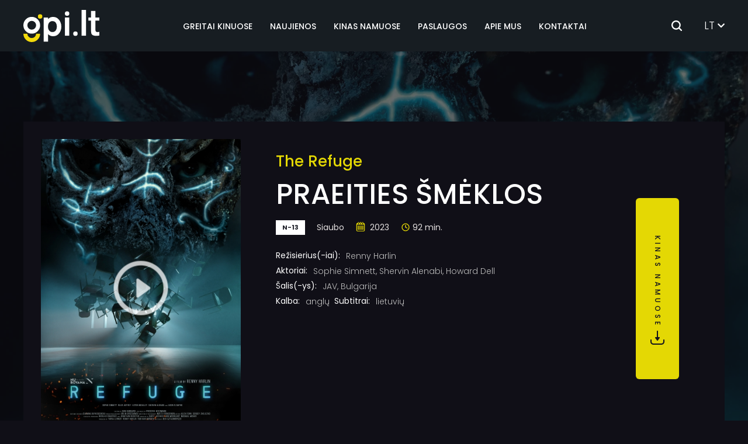

--- FILE ---
content_type: text/html; charset=UTF-8
request_url: https://www.gpi.lt/home-movies/refuge/?show=slide
body_size: 26526
content:
<!DOCTYPE html><html lang="lt-LT"><head><script data-no-optimize="1">var litespeed_docref=sessionStorage.getItem("litespeed_docref");litespeed_docref&&(Object.defineProperty(document,"referrer",{get:function(){return litespeed_docref}}),sessionStorage.removeItem("litespeed_docref"));</script> <meta charset="UTF-8" /><meta name="viewport" content="width=device-width" /><link rel="stylesheet" href="https://use.fontawesome.com/releases/v5.8.1/css/all.css?v=7857324" integrity="sha384-50oBUHEmvpQ+1lW4y57PTFmhCaXp0ML5d60M1M7uH2+nqUivzIebhndOJK28anvf" crossorigin="anonymous"><link href="https://cdn.jsdelivr.net/npm/select2@4.1.0-rc.0/dist/css/select2.min.css" rel="stylesheet" />
 <script type="text/plain" data-service="google-analytics" data-category="statistics" async data-cmplz-src="https://www.googletagmanager.com/gtag/js?id=G-3HPZW5Y628"></script> <script type="litespeed/javascript">window.dataLayer=window.dataLayer||[];function gtag(){dataLayer.push(arguments)}gtag('js',new Date());gtag('config','G-3HPZW5Y628')</script>  <script type="text/plain" data-service="facebook" data-category="marketing">!function(f,b,e,v,n,t,s)
	{if(f.fbq)return;n=f.fbq=function(){n.callMethod?
	n.callMethod.apply(n,arguments):n.queue.push(arguments)};
	if(!f._fbq)f._fbq=n;n.push=n;n.loaded=!0;n.version='2.0';
	n.queue=[];t=b.createElement(e);t.async=!0;
	t.src=v;s=b.getElementsByTagName(e)[0];
	s.parentNode.insertBefore(t,s)}(window, document,'script',
	'https://connect.facebook.net/en_US/fbevents.js');
	fbq('init', '935410123731505');
	fbq('track', 'PageView');</script> <noscript><img height="1" width="1" style="display:none"
src="https://www.facebook.com/tr?id=935410123731505&ev=PageView&noscript=1"
/></noscript><title>PRAEITIES ŠMĖKLOS | GPI</title><meta name='robots' content='max-image-preview:large' /><link rel="alternate" hreflang="et" href="https://et.gpicinema.com/home-movies/refuge/" /><link rel="alternate" hreflang="lv" href="https://lv.gpicinema.com/home-movies/refuge/" /><link rel="alternate" hreflang="lt" href="https://www.gpi.lt/home-movies/refuge/" /><link rel="alternate" hreflang="ru" href="https://ru.gpicinema.com/home-movies/refuge/" /><link rel="alternate" hreflang="x-default" href="https://www.gpi.lt/home-movies/refuge/" /><link rel='dns-prefetch' href='//cdn.jsdelivr.net' /><link rel="alternate" type="application/rss+xml" title="GPI &raquo; Įrašų RSS srautas" href="https://www.gpi.lt/feed/" /><link rel="alternate" type="application/rss+xml" title="GPI &raquo; Komentarų RSS srautas" href="https://www.gpi.lt/comments/feed/" /><link data-optimized="2" rel="stylesheet" href="https://www.gpi.lt/wp-content/litespeed/css/ddb051e58bdddfb24c837fea3e03473d.css?ver=2f130" /><style id='global-styles-inline-css' type='text/css'>body{--wp--preset--color--black: #000000;--wp--preset--color--cyan-bluish-gray: #abb8c3;--wp--preset--color--white: #ffffff;--wp--preset--color--pale-pink: #f78da7;--wp--preset--color--vivid-red: #cf2e2e;--wp--preset--color--luminous-vivid-orange: #ff6900;--wp--preset--color--luminous-vivid-amber: #fcb900;--wp--preset--color--light-green-cyan: #7bdcb5;--wp--preset--color--vivid-green-cyan: #00d084;--wp--preset--color--pale-cyan-blue: #8ed1fc;--wp--preset--color--vivid-cyan-blue: #0693e3;--wp--preset--color--vivid-purple: #9b51e0;--wp--preset--gradient--vivid-cyan-blue-to-vivid-purple: linear-gradient(135deg,rgba(6,147,227,1) 0%,rgb(155,81,224) 100%);--wp--preset--gradient--light-green-cyan-to-vivid-green-cyan: linear-gradient(135deg,rgb(122,220,180) 0%,rgb(0,208,130) 100%);--wp--preset--gradient--luminous-vivid-amber-to-luminous-vivid-orange: linear-gradient(135deg,rgba(252,185,0,1) 0%,rgba(255,105,0,1) 100%);--wp--preset--gradient--luminous-vivid-orange-to-vivid-red: linear-gradient(135deg,rgba(255,105,0,1) 0%,rgb(207,46,46) 100%);--wp--preset--gradient--very-light-gray-to-cyan-bluish-gray: linear-gradient(135deg,rgb(238,238,238) 0%,rgb(169,184,195) 100%);--wp--preset--gradient--cool-to-warm-spectrum: linear-gradient(135deg,rgb(74,234,220) 0%,rgb(151,120,209) 20%,rgb(207,42,186) 40%,rgb(238,44,130) 60%,rgb(251,105,98) 80%,rgb(254,248,76) 100%);--wp--preset--gradient--blush-light-purple: linear-gradient(135deg,rgb(255,206,236) 0%,rgb(152,150,240) 100%);--wp--preset--gradient--blush-bordeaux: linear-gradient(135deg,rgb(254,205,165) 0%,rgb(254,45,45) 50%,rgb(107,0,62) 100%);--wp--preset--gradient--luminous-dusk: linear-gradient(135deg,rgb(255,203,112) 0%,rgb(199,81,192) 50%,rgb(65,88,208) 100%);--wp--preset--gradient--pale-ocean: linear-gradient(135deg,rgb(255,245,203) 0%,rgb(182,227,212) 50%,rgb(51,167,181) 100%);--wp--preset--gradient--electric-grass: linear-gradient(135deg,rgb(202,248,128) 0%,rgb(113,206,126) 100%);--wp--preset--gradient--midnight: linear-gradient(135deg,rgb(2,3,129) 0%,rgb(40,116,252) 100%);--wp--preset--duotone--dark-grayscale: url('#wp-duotone-dark-grayscale');--wp--preset--duotone--grayscale: url('#wp-duotone-grayscale');--wp--preset--duotone--purple-yellow: url('#wp-duotone-purple-yellow');--wp--preset--duotone--blue-red: url('#wp-duotone-blue-red');--wp--preset--duotone--midnight: url('#wp-duotone-midnight');--wp--preset--duotone--magenta-yellow: url('#wp-duotone-magenta-yellow');--wp--preset--duotone--purple-green: url('#wp-duotone-purple-green');--wp--preset--duotone--blue-orange: url('#wp-duotone-blue-orange');--wp--preset--font-size--small: 13px;--wp--preset--font-size--medium: 20px;--wp--preset--font-size--large: 36px;--wp--preset--font-size--x-large: 42px;--wp--preset--spacing--20: 0.44rem;--wp--preset--spacing--30: 0.67rem;--wp--preset--spacing--40: 1rem;--wp--preset--spacing--50: 1.5rem;--wp--preset--spacing--60: 2.25rem;--wp--preset--spacing--70: 3.38rem;--wp--preset--spacing--80: 5.06rem;--wp--preset--shadow--natural: 6px 6px 9px rgba(0, 0, 0, 0.2);--wp--preset--shadow--deep: 12px 12px 50px rgba(0, 0, 0, 0.4);--wp--preset--shadow--sharp: 6px 6px 0px rgba(0, 0, 0, 0.2);--wp--preset--shadow--outlined: 6px 6px 0px -3px rgba(255, 255, 255, 1), 6px 6px rgba(0, 0, 0, 1);--wp--preset--shadow--crisp: 6px 6px 0px rgba(0, 0, 0, 1);}:where(.is-layout-flex){gap: 0.5em;}body .is-layout-flow > .alignleft{float: left;margin-inline-start: 0;margin-inline-end: 2em;}body .is-layout-flow > .alignright{float: right;margin-inline-start: 2em;margin-inline-end: 0;}body .is-layout-flow > .aligncenter{margin-left: auto !important;margin-right: auto !important;}body .is-layout-constrained > .alignleft{float: left;margin-inline-start: 0;margin-inline-end: 2em;}body .is-layout-constrained > .alignright{float: right;margin-inline-start: 2em;margin-inline-end: 0;}body .is-layout-constrained > .aligncenter{margin-left: auto !important;margin-right: auto !important;}body .is-layout-constrained > :where(:not(.alignleft):not(.alignright):not(.alignfull)){max-width: var(--wp--style--global--content-size);margin-left: auto !important;margin-right: auto !important;}body .is-layout-constrained > .alignwide{max-width: var(--wp--style--global--wide-size);}body .is-layout-flex{display: flex;}body .is-layout-flex{flex-wrap: wrap;align-items: center;}body .is-layout-flex > *{margin: 0;}:where(.wp-block-columns.is-layout-flex){gap: 2em;}.has-black-color{color: var(--wp--preset--color--black) !important;}.has-cyan-bluish-gray-color{color: var(--wp--preset--color--cyan-bluish-gray) !important;}.has-white-color{color: var(--wp--preset--color--white) !important;}.has-pale-pink-color{color: var(--wp--preset--color--pale-pink) !important;}.has-vivid-red-color{color: var(--wp--preset--color--vivid-red) !important;}.has-luminous-vivid-orange-color{color: var(--wp--preset--color--luminous-vivid-orange) !important;}.has-luminous-vivid-amber-color{color: var(--wp--preset--color--luminous-vivid-amber) !important;}.has-light-green-cyan-color{color: var(--wp--preset--color--light-green-cyan) !important;}.has-vivid-green-cyan-color{color: var(--wp--preset--color--vivid-green-cyan) !important;}.has-pale-cyan-blue-color{color: var(--wp--preset--color--pale-cyan-blue) !important;}.has-vivid-cyan-blue-color{color: var(--wp--preset--color--vivid-cyan-blue) !important;}.has-vivid-purple-color{color: var(--wp--preset--color--vivid-purple) !important;}.has-black-background-color{background-color: var(--wp--preset--color--black) !important;}.has-cyan-bluish-gray-background-color{background-color: var(--wp--preset--color--cyan-bluish-gray) !important;}.has-white-background-color{background-color: var(--wp--preset--color--white) !important;}.has-pale-pink-background-color{background-color: var(--wp--preset--color--pale-pink) !important;}.has-vivid-red-background-color{background-color: var(--wp--preset--color--vivid-red) !important;}.has-luminous-vivid-orange-background-color{background-color: var(--wp--preset--color--luminous-vivid-orange) !important;}.has-luminous-vivid-amber-background-color{background-color: var(--wp--preset--color--luminous-vivid-amber) !important;}.has-light-green-cyan-background-color{background-color: var(--wp--preset--color--light-green-cyan) !important;}.has-vivid-green-cyan-background-color{background-color: var(--wp--preset--color--vivid-green-cyan) !important;}.has-pale-cyan-blue-background-color{background-color: var(--wp--preset--color--pale-cyan-blue) !important;}.has-vivid-cyan-blue-background-color{background-color: var(--wp--preset--color--vivid-cyan-blue) !important;}.has-vivid-purple-background-color{background-color: var(--wp--preset--color--vivid-purple) !important;}.has-black-border-color{border-color: var(--wp--preset--color--black) !important;}.has-cyan-bluish-gray-border-color{border-color: var(--wp--preset--color--cyan-bluish-gray) !important;}.has-white-border-color{border-color: var(--wp--preset--color--white) !important;}.has-pale-pink-border-color{border-color: var(--wp--preset--color--pale-pink) !important;}.has-vivid-red-border-color{border-color: var(--wp--preset--color--vivid-red) !important;}.has-luminous-vivid-orange-border-color{border-color: var(--wp--preset--color--luminous-vivid-orange) !important;}.has-luminous-vivid-amber-border-color{border-color: var(--wp--preset--color--luminous-vivid-amber) !important;}.has-light-green-cyan-border-color{border-color: var(--wp--preset--color--light-green-cyan) !important;}.has-vivid-green-cyan-border-color{border-color: var(--wp--preset--color--vivid-green-cyan) !important;}.has-pale-cyan-blue-border-color{border-color: var(--wp--preset--color--pale-cyan-blue) !important;}.has-vivid-cyan-blue-border-color{border-color: var(--wp--preset--color--vivid-cyan-blue) !important;}.has-vivid-purple-border-color{border-color: var(--wp--preset--color--vivid-purple) !important;}.has-vivid-cyan-blue-to-vivid-purple-gradient-background{background: var(--wp--preset--gradient--vivid-cyan-blue-to-vivid-purple) !important;}.has-light-green-cyan-to-vivid-green-cyan-gradient-background{background: var(--wp--preset--gradient--light-green-cyan-to-vivid-green-cyan) !important;}.has-luminous-vivid-amber-to-luminous-vivid-orange-gradient-background{background: var(--wp--preset--gradient--luminous-vivid-amber-to-luminous-vivid-orange) !important;}.has-luminous-vivid-orange-to-vivid-red-gradient-background{background: var(--wp--preset--gradient--luminous-vivid-orange-to-vivid-red) !important;}.has-very-light-gray-to-cyan-bluish-gray-gradient-background{background: var(--wp--preset--gradient--very-light-gray-to-cyan-bluish-gray) !important;}.has-cool-to-warm-spectrum-gradient-background{background: var(--wp--preset--gradient--cool-to-warm-spectrum) !important;}.has-blush-light-purple-gradient-background{background: var(--wp--preset--gradient--blush-light-purple) !important;}.has-blush-bordeaux-gradient-background{background: var(--wp--preset--gradient--blush-bordeaux) !important;}.has-luminous-dusk-gradient-background{background: var(--wp--preset--gradient--luminous-dusk) !important;}.has-pale-ocean-gradient-background{background: var(--wp--preset--gradient--pale-ocean) !important;}.has-electric-grass-gradient-background{background: var(--wp--preset--gradient--electric-grass) !important;}.has-midnight-gradient-background{background: var(--wp--preset--gradient--midnight) !important;}.has-small-font-size{font-size: var(--wp--preset--font-size--small) !important;}.has-medium-font-size{font-size: var(--wp--preset--font-size--medium) !important;}.has-large-font-size{font-size: var(--wp--preset--font-size--large) !important;}.has-x-large-font-size{font-size: var(--wp--preset--font-size--x-large) !important;}
.wp-block-navigation a:where(:not(.wp-element-button)){color: inherit;}
:where(.wp-block-columns.is-layout-flex){gap: 2em;}
.wp-block-pullquote{font-size: 1.5em;line-height: 1.6;}</style><link rel='stylesheet' id='slick-style-css' href='//cdn.jsdelivr.net/npm/slick-carousel@1.8.1/slick/slick.css?ver=6.2.2' type='text/css' media='all' /> <script type="litespeed/javascript" data-src='https://www.gpi.lt/wp-includes/js/jquery/jquery.min.js' id='jquery-core-js'></script> <script id='wpml-cookie-js-extra' type="litespeed/javascript">var wpml_cookies={"wp-wpml_current_language":{"value":"lt","expires":1,"path":"\/"}};var wpml_cookies={"wp-wpml_current_language":{"value":"lt","expires":1,"path":"\/"}}</script> <!--[if lt IE 8]> <script type='text/javascript' src='https://www.gpi.lt/wp-includes/js/json2.min.js' id='json2-js'></script> <![endif]--> <script id='custom-js-extra' type="litespeed/javascript">var ajax_script_object={"ajax_url":"https:\/\/www.gpi.lt\/wp-admin\/admin-ajax.php"}</script> <script type="litespeed/javascript" data-src='//cdn.jsdelivr.net/npm/slick-carousel@1.8.1/slick/slick.min.js?ver=6.2.2' id='slick-slider-js'></script> <script id='wpml-xdomain-data-js-extra' type="litespeed/javascript">var wpml_xdomain_data={"css_selector":"wpml-ls-item","ajax_url":"https:\/\/www.gpi.lt\/wp-admin\/admin-ajax.php","current_lang":"lt","_nonce":"9aa31785fe"}</script> <link rel="https://api.w.org/" href="https://www.gpi.lt/wp-json/" /><link rel="EditURI" type="application/rsd+xml" title="RSD" href="https://www.gpi.lt/xmlrpc.php?rsd" /><link rel="wlwmanifest" type="application/wlwmanifest+xml" href="https://www.gpi.lt/wp-includes/wlwmanifest.xml" /><meta name="generator" content="WordPress 6.2.2" /><link rel="canonical" href="https://www.gpi.lt/home-movies/refuge/" /><link rel='shortlink' href='https://www.gpi.lt/?p=7682' /><link rel="alternate" type="application/json+oembed" href="https://www.gpi.lt/wp-json/oembed/1.0/embed?url=https%3A%2F%2Fwww.gpi.lt%2Fhome-movies%2Frefuge%2F" /><link rel="alternate" type="text/xml+oembed" href="https://www.gpi.lt/wp-json/oembed/1.0/embed?url=https%3A%2F%2Fwww.gpi.lt%2Fhome-movies%2Frefuge%2F&#038;format=xml" /><meta name="generator" content="WPML ver:4.6.3 stt:15,31,32,45;" /><style>.cmplz-hidden{display:none!important;}</style><meta name="generator" content="Powered by WPBakery Page Builder - drag and drop page builder for WordPress."/><link rel="icon" href="https://www.gpi.lt/wp-content/uploads/2023/03/cropped-favicon-32x32.png" sizes="32x32" /><link rel="icon" href="https://www.gpi.lt/wp-content/uploads/2023/03/cropped-favicon-192x192.png" sizes="192x192" /><link rel="apple-touch-icon" href="https://www.gpi.lt/wp-content/uploads/2023/03/cropped-favicon-180x180.png" /><meta name="msapplication-TileImage" content="https://www.gpi.lt/wp-content/uploads/2023/03/cropped-favicon-270x270.png" />
<noscript><style>.wpb_animate_when_almost_visible { opacity: 1; }</style></noscript></head><body data-cmplz=1 class="home_movies-template-default single single-home_movies postid-7682 wp-embed-responsive wpb-js-composer js-comp-ver-6.13.0 vc_responsive">
<a href="#content" class="skip-link screen-reader-text">Eiti prie turinio</a><svg xmlns="http://www.w3.org/2000/svg" viewBox="0 0 0 0" width="0" height="0" focusable="false" role="none" style="visibility: hidden; position: absolute; left: -9999px; overflow: hidden;" ><defs><filter id="wp-duotone-dark-grayscale"><feColorMatrix color-interpolation-filters="sRGB" type="matrix" values=" .299 .587 .114 0 0 .299 .587 .114 0 0 .299 .587 .114 0 0 .299 .587 .114 0 0 " /><feComponentTransfer color-interpolation-filters="sRGB" ><feFuncR type="table" tableValues="0 0.49803921568627" /><feFuncG type="table" tableValues="0 0.49803921568627" /><feFuncB type="table" tableValues="0 0.49803921568627" /><feFuncA type="table" tableValues="1 1" /></feComponentTransfer><feComposite in2="SourceGraphic" operator="in" /></filter></defs></svg><svg xmlns="http://www.w3.org/2000/svg" viewBox="0 0 0 0" width="0" height="0" focusable="false" role="none" style="visibility: hidden; position: absolute; left: -9999px; overflow: hidden;" ><defs><filter id="wp-duotone-grayscale"><feColorMatrix color-interpolation-filters="sRGB" type="matrix" values=" .299 .587 .114 0 0 .299 .587 .114 0 0 .299 .587 .114 0 0 .299 .587 .114 0 0 " /><feComponentTransfer color-interpolation-filters="sRGB" ><feFuncR type="table" tableValues="0 1" /><feFuncG type="table" tableValues="0 1" /><feFuncB type="table" tableValues="0 1" /><feFuncA type="table" tableValues="1 1" /></feComponentTransfer><feComposite in2="SourceGraphic" operator="in" /></filter></defs></svg><svg xmlns="http://www.w3.org/2000/svg" viewBox="0 0 0 0" width="0" height="0" focusable="false" role="none" style="visibility: hidden; position: absolute; left: -9999px; overflow: hidden;" ><defs><filter id="wp-duotone-purple-yellow"><feColorMatrix color-interpolation-filters="sRGB" type="matrix" values=" .299 .587 .114 0 0 .299 .587 .114 0 0 .299 .587 .114 0 0 .299 .587 .114 0 0 " /><feComponentTransfer color-interpolation-filters="sRGB" ><feFuncR type="table" tableValues="0.54901960784314 0.98823529411765" /><feFuncG type="table" tableValues="0 1" /><feFuncB type="table" tableValues="0.71764705882353 0.25490196078431" /><feFuncA type="table" tableValues="1 1" /></feComponentTransfer><feComposite in2="SourceGraphic" operator="in" /></filter></defs></svg><svg xmlns="http://www.w3.org/2000/svg" viewBox="0 0 0 0" width="0" height="0" focusable="false" role="none" style="visibility: hidden; position: absolute; left: -9999px; overflow: hidden;" ><defs><filter id="wp-duotone-blue-red"><feColorMatrix color-interpolation-filters="sRGB" type="matrix" values=" .299 .587 .114 0 0 .299 .587 .114 0 0 .299 .587 .114 0 0 .299 .587 .114 0 0 " /><feComponentTransfer color-interpolation-filters="sRGB" ><feFuncR type="table" tableValues="0 1" /><feFuncG type="table" tableValues="0 0.27843137254902" /><feFuncB type="table" tableValues="0.5921568627451 0.27843137254902" /><feFuncA type="table" tableValues="1 1" /></feComponentTransfer><feComposite in2="SourceGraphic" operator="in" /></filter></defs></svg><svg xmlns="http://www.w3.org/2000/svg" viewBox="0 0 0 0" width="0" height="0" focusable="false" role="none" style="visibility: hidden; position: absolute; left: -9999px; overflow: hidden;" ><defs><filter id="wp-duotone-midnight"><feColorMatrix color-interpolation-filters="sRGB" type="matrix" values=" .299 .587 .114 0 0 .299 .587 .114 0 0 .299 .587 .114 0 0 .299 .587 .114 0 0 " /><feComponentTransfer color-interpolation-filters="sRGB" ><feFuncR type="table" tableValues="0 0" /><feFuncG type="table" tableValues="0 0.64705882352941" /><feFuncB type="table" tableValues="0 1" /><feFuncA type="table" tableValues="1 1" /></feComponentTransfer><feComposite in2="SourceGraphic" operator="in" /></filter></defs></svg><svg xmlns="http://www.w3.org/2000/svg" viewBox="0 0 0 0" width="0" height="0" focusable="false" role="none" style="visibility: hidden; position: absolute; left: -9999px; overflow: hidden;" ><defs><filter id="wp-duotone-magenta-yellow"><feColorMatrix color-interpolation-filters="sRGB" type="matrix" values=" .299 .587 .114 0 0 .299 .587 .114 0 0 .299 .587 .114 0 0 .299 .587 .114 0 0 " /><feComponentTransfer color-interpolation-filters="sRGB" ><feFuncR type="table" tableValues="0.78039215686275 1" /><feFuncG type="table" tableValues="0 0.94901960784314" /><feFuncB type="table" tableValues="0.35294117647059 0.47058823529412" /><feFuncA type="table" tableValues="1 1" /></feComponentTransfer><feComposite in2="SourceGraphic" operator="in" /></filter></defs></svg><svg xmlns="http://www.w3.org/2000/svg" viewBox="0 0 0 0" width="0" height="0" focusable="false" role="none" style="visibility: hidden; position: absolute; left: -9999px; overflow: hidden;" ><defs><filter id="wp-duotone-purple-green"><feColorMatrix color-interpolation-filters="sRGB" type="matrix" values=" .299 .587 .114 0 0 .299 .587 .114 0 0 .299 .587 .114 0 0 .299 .587 .114 0 0 " /><feComponentTransfer color-interpolation-filters="sRGB" ><feFuncR type="table" tableValues="0.65098039215686 0.40392156862745" /><feFuncG type="table" tableValues="0 1" /><feFuncB type="table" tableValues="0.44705882352941 0.4" /><feFuncA type="table" tableValues="1 1" /></feComponentTransfer><feComposite in2="SourceGraphic" operator="in" /></filter></defs></svg><svg xmlns="http://www.w3.org/2000/svg" viewBox="0 0 0 0" width="0" height="0" focusable="false" role="none" style="visibility: hidden; position: absolute; left: -9999px; overflow: hidden;" ><defs><filter id="wp-duotone-blue-orange"><feColorMatrix color-interpolation-filters="sRGB" type="matrix" values=" .299 .587 .114 0 0 .299 .587 .114 0 0 .299 .587 .114 0 0 .299 .587 .114 0 0 " /><feComponentTransfer color-interpolation-filters="sRGB" ><feFuncR type="table" tableValues="0.098039215686275 1" /><feFuncG type="table" tableValues="0 0.66274509803922" /><feFuncB type="table" tableValues="0.84705882352941 0.41960784313725" /><feFuncA type="table" tableValues="1 1" /></feComponentTransfer><feComposite in2="SourceGraphic" operator="in" /></filter></defs></svg><div id="wrapper" class="hfeed"><header id="header" role="banner"><div class="header-holder container-width"><div id="branding">
<a href="https://www.gpi.lt">
<svg xmlns="http://www.w3.org/2000/svg" viewBox="0 0 121.26 51.13"><defs><style>.cls-1{fill:#f3da0b;}.cls-2{fill:#fff;}</style></defs>
<g id="Layer_2" data-name="Layer 2">
<g id="Layer_1-2" data-name="Layer 1">
<path class="cls-1" d="M13.36,51.13A13.37,13.37,0,0,0,26.72,37.77H20.37a7,7,0,1,1-14,0H0A13.37,13.37,0,0,0,13.36,51.13Z"/>
<circle shape-rendering="geometricPrecision" class="cls-1" cx="26.72" cy="10.38" r="3.54"/>
<path class="cls-2" d="M57.61,36.49a12.31,12.31,0,0,1-10.33,5.34,11.22,11.22,0,0,1-7.89-3.25V50.42h-7V12h7v2.61a10.39,10.39,0,0,1,8-3.48,11.86,11.86,0,0,1,9.28,4.24,17.48,17.48,0,0,1,3.89,11.37A16.89,16.89,0,0,1,57.61,36.49ZM52.85,22.63a7,7,0,0,0-6.61-4.88,6.74,6.74,0,0,0-3.6,1.05c-1.51,1-3.25,3.19-3.36,7.48a13.58,13.58,0,0,0,.4,3.43c.87,3.25,3.25,5.51,6.73,5.51a6.65,6.65,0,0,0,3.6-1c1.68-1.1,3.36-3.42,3.36-7.83A12.08,12.08,0,0,0,52.85,22.63Z"/>
<path class="cls-2" d="M66.31,41V12h6.91V41Z"/><path class="cls-2" d="M92.89,41V0H100V41Z"/>
<path class="cls-2" d="M116.27,41.19c-3.83,0-5.8-.92-7-2.32a4,4,0,0,1-.87-1.68,24.77,24.77,0,0,1-.35-5.51V16.88h-4.24V12h4.24V1.62h7V12h6.21v4.93h-6.21V30.05c0,1.16-.17,3.37.7,4.3a3.74,3.74,0,0,0,2.67.87,11.33,11.33,0,0,0,2.84-.35v5.86A31.67,31.67,0,0,1,116.27,41.19Z"/><path class="cls-2" d="M13.36,37.77A13.36,13.36,0,1,1,26.72,24.41,13.37,13.37,0,0,1,13.36,37.77Zm0-20.37a7,7,0,1,0,7,7A7,7,0,0,0,13.36,17.4Z"/>
<circle shape-rendering="geometricPrecision" class="cls-2" cx="69.77" cy="5.79" r="3.54"/>
<circle shape-rendering="geometricPrecision" class="cls-2" cx="83.08" cy="37.77" r="3.54"/>
</g>
</g>
</svg>
</a></div><nav id="menu" role="navigation" itemscope itemtype="https://schema.org/SiteNavigationElement"><div class="menu-main-menu-container"><ul id="menu-main-menu" class="menu"><li id="menu-item-630" class="menu-item menu-item-type-custom menu-item-object-custom menu-item-630"><a href="/#greitai-kinuose" itemprop="url"><span itemprop="name">Greitai kinuose</span></a></li><li id="menu-item-529" class="menu-item menu-item-type-custom menu-item-object-custom menu-item-529"><a href="/#naujienos" itemprop="url"><span itemprop="name">Naujienos</span></a></li><li id="menu-item-631" class="menu-item menu-item-type-custom menu-item-object-custom menu-item-631"><a href="/#kinas-namuose" itemprop="url"><span itemprop="name">Kinas namuose</span></a></li><li id="menu-item-633" class="menu-item menu-item-type-custom menu-item-object-custom menu-item-633"><a href="/#paslaugos" itemprop="url"><span itemprop="name">Paslaugos</span></a></li><li id="menu-item-562" class="menu-item menu-item-type-post_type menu-item-object-page menu-item-562"><a href="https://www.gpi.lt/apie-mus/" itemprop="url"><span itemprop="name">Apie mus</span></a></li><li id="menu-item-528" class="menu-item menu-item-type-post_type menu-item-object-page menu-item-528"><a href="https://www.gpi.lt/kontaktai/" itemprop="url"><span itemprop="name">Kontaktai</span></a></li></ul></div></nav><div id="mobile-menu"><div class="search-icon">
<svg width="40px" height="40px" viewBox="0 0 16 16" xmlns="http://www.w3.org/2000/svg" fill="none"><path fill="#000000" fill-rule="evenodd" d="M7.25 2a5.25 5.25 0 103.144 9.455l2.326 2.325a.75.75 0 101.06-1.06l-2.325-2.326A5.25 5.25 0 007.25 2zM3.5 7.25a3.75 3.75 0 117.5 0 3.75 3.75 0 01-7.5 0z" clip-rule="evenodd"/></svg></div><div class="language-block"><div class="wpml-ls-statics-shortcode_actions wpml-ls wpml-ls-legacy-dropdown-click js-wpml-ls-legacy-dropdown-click"><ul><li class="wpml-ls-slot-shortcode_actions wpml-ls-item wpml-ls-item-lt wpml-ls-current-language wpml-ls-item-legacy-dropdown-click"><a href="#" class="js-wpml-ls-item-toggle wpml-ls-item-toggle">
<span class="wpml-ls-native">LT</span></a><ul class="js-wpml-ls-sub-menu wpml-ls-sub-menu"><li class="wpml-ls-slot-shortcode_actions wpml-ls-item wpml-ls-item-et wpml-ls-first-item">
<a href="https://et.gpicinema.com/home-movies/refuge/" class="wpml-ls-link">
<span class="wpml-ls-native" lang="et">EST</span></a></li><li class="wpml-ls-slot-shortcode_actions wpml-ls-item wpml-ls-item-lv">
<a href="https://lv.gpicinema.com/home-movies/refuge/" class="wpml-ls-link">
<span class="wpml-ls-native" lang="lv">LV</span></a></li><li class="wpml-ls-slot-shortcode_actions wpml-ls-item wpml-ls-item-ru wpml-ls-last-item">
<a href="https://ru.gpicinema.com/home-movies/refuge/" class="wpml-ls-link">
<span class="wpml-ls-native" lang="ru">RU</span></a></li></ul></li></ul></div></div><div id="menu-burger"><div class="menu-burger-list"></div><div class="menu-burger-list"></div><div class="menu-burger-list"></div></div><div class="content-holder"></div><div class="mobile-menu-holder"><div class="mobile-menu-close">
<svg width="40px" height="40px" viewBox="0 0 1024 1024" xmlns="http://www.w3.org/2000/svg">
<path fill="#000000" d="M195.2 195.2a64 64 0 0 1 90.496 0L512 421.504 738.304 195.2a64 64 0 0 1 90.496 90.496L602.496 512 828.8 738.304a64 64 0 0 1-90.496 90.496L512 602.496 285.696 828.8a64 64 0 0 1-90.496-90.496L421.504 512 195.2 285.696a64 64 0 0 1 0-90.496z"/>
</svg></div><div class="menu-mobile-container"><ul id="menu-mobile" class="menu"><li id="menu-item-1047" class="menu-item menu-item-type-custom menu-item-object-custom menu-item-1047"><a href="/#greitai-kinuose" itemprop="url">Greitai kinuose</a></li><li id="menu-item-593" class="menu-item menu-item-type-post_type menu-item-object-page menu-item-593"><a href="https://www.gpi.lt/naujienos/" itemprop="url">Naujienos</a></li><li id="menu-item-1045" class="menu-item menu-item-type-post_type menu-item-object-page menu-item-1045"><a href="https://www.gpi.lt/kinas-namuose/" itemprop="url">Kinas namuose</a></li><li id="menu-item-1044" class="menu-item menu-item-type-post_type menu-item-object-page menu-item-1044"><a href="https://www.gpi.lt/paslaugos/" itemprop="url">Paslaugos</a></li><li id="menu-item-1043" class="menu-item menu-item-type-post_type menu-item-object-page menu-item-1043"><a href="https://www.gpi.lt/apie-mus/" itemprop="url">Apie mus</a></li><li id="menu-item-525" class="menu-item menu-item-type-post_type menu-item-object-page menu-item-525"><a href="https://www.gpi.lt/kontaktai/" itemprop="url">Kontaktai</a></li></ul></div></div><div class="clearfix"></div></div></header><div id="container"><main id="content" role="main"><article id="post-7682" class="post-7682 home_movies type-home_movies status-publish has-post-thumbnail hentry tag-siaubo"><div class="film-background-section" style="background-image: url('https://www.gpi.lt/wp-content/uploads/2024/02/Refuge_wall_1904x1904.webp')"></div><div class="entry-content" itemprop="mainContentOfPage"><div class="movies-holder-block"><div class="movies-image-block"><div class="treiler-btn"><img data-lazyloaded="1" src="[data-uri]" width="450" height="664" data-src="https://www.gpi.lt/wp-content/uploads/2024/02/Refuge_poster_450x664.webp" class="attachment-full size-full wp-post-image" alt="" decoding="async" itemprop="image" data-srcset="https://www.gpi.lt/wp-content/uploads/2024/02/Refuge_poster_450x664.webp 450w, https://www.gpi.lt/wp-content/uploads/2024/02/Refuge_poster_450x664-203x300.webp 203w" data-sizes="(max-width: 450px) 100vw, 450px" /></div></div><div class="movies-information-block"><div class="original-title"><h2>The Refuge</h2></div><h1>PRAEITIES ŠMĖKLOS</h1><div class="film-info-block"><div class="census-block">N-13</div><div class="genres-block">
Siaubo</div><div class="premiere-date">2023</div><div class="duration-film">92 min.</div></div><div class="about-film-block"><div class="about-film-list"><h4>Režisierius(-iai):</h4><p>Renny Harlin</p></div><div class="about-film-list"><h4>Aktoriai:</h4><p>Sophie Simnett<p>,&nbsp<p> Shervin Alenabi<p>,&nbsp<p> Howard Dell</p></div><div class="about-film-list"><h4>Šalis(-ys):</h4><p>JAV<p>,&nbsp<p> Bulgarija</p></div><div class="about-film-list"><h4>Kalba:</h4><p>anglų &nbsp<h4>Subtitrai:</h4><p>lietuvių</p></p></div><div class="film-content" data-read-more="Daugiau" data-id="7682" style="display: none;"><p style="text-align: center;"><strong>Kultinių filmų „Emilės Rouz egzorcimas“ bei „Šėtono vaikas“ kūrėjų darbas</strong></p><p>Nuo lapkričio 24 dienos kino teatruose naujausias kultinių siaubo filmų  „Emilės Rouz egzorcimas“ bei „Šėtono vaikas“ kūrėjų darbas „Praeities šmėklos“.  Režisierius Renni Harlin („Egzorcistas: pradžia“, „Gili žydra jūra“) grįžta su dar didesne siaubo doze, kuri privers įsikibti į kėdę ne vieną siaubo žanro mėgėją.</p><p><span id="more-7682"></span></p><p>Karo pasekmės žmogaus psichikai siaubingos. Tu nebesi tas, kas buvai anksčiau – tave nuolat persekioja mūšio lauke patirtas siaubas, kančia, skausmas ir mirtis&#8230; Seržantui Rikui Petroni (akt. Aston McAuley) karo mėsmalė Afganistane paliko atmintyje klaikius randus. Išlikęs gyvas fronto linijoje ir sugrįžęs namo pas mylimą žmoną Keitę (akt. Sophie Simnett), Rikas nuolat regi sprogdinamus pastatus, žmones, sužvėrėjusius karininkus ir kraujo klanus. Anksčiau buvęs mielas ir draugiškas jaunasis karininkas tapo nekalbus, užsidaręs, piktas ir nepaaiškinamai grubus. Oficialiose ataskaitose pasikeitusi  Riko būklė siejama su sunkia smegenų trauma, tačiau seržanto žmona įsitikinusi, kad tikrasis jos vyro kančios šaltinis yra ne tik gilus psichologinis bei fizinis potrauminio streso sutrikimas. Ieškodama atsakymų Keitė susiduria su šiurpą keliančiu atradimu – galbūt į Riką įsikūnijo demonas, kuris kas sekundę vis giliau ir giliau traukia jo kūną į nebūtį&#8230;</p><p>Demoniška jėga vis labiau užvaldo Riko psichiką, nebepalikdama nė menkiausios vilties išgyti. Tačiau Keitė privalo pasipriešinti šėtoniškam demonui ir išgelbėti mylimą vyrą nuo likimo, baisesnio už mirtį.</p></div></div></div><div class="cinema-btn-block"><div class="cinema-btn"><span>Kinas namuose</span>
<img data-lazyloaded="1" src="[data-uri]"  data-src="/wp-content/themes/gpicinema/images/link.svg"></div></div></div><div class="film-gallery"><ul><li style="list-style: none; display: flex;"><a href="https://www.gpi.lt/wp-content/uploads/2023/11/DSC05789.webp" data-slb-active="1" data-slb-asset="315105189" data-slb-internal="0" data-slb-group="7682"><img data-lazyloaded="1" src="[data-uri]" width="300" height="200" data-src="https://www.gpi.lt/wp-content/uploads/2023/11/DSC05789-300x200.webp" alt="DSC05789" ></a></li><li style="list-style: none; display: flex;"><a href="https://www.gpi.lt/wp-content/uploads/2023/11/DSC05227.webp" data-slb-active="1" data-slb-asset="1280037638" data-slb-internal="0" data-slb-group="7682"><img data-lazyloaded="1" src="[data-uri]" width="300" height="233" data-src="https://www.gpi.lt/wp-content/uploads/2023/11/DSC05227-300x233.webp" alt="DSC05227" ></a></li><li style="list-style: none; display: flex;"><a href="https://www.gpi.lt/wp-content/uploads/2023/11/DSC05200.webp" data-slb-active="1" data-slb-asset="271859709" data-slb-internal="0" data-slb-group="7682"><img data-lazyloaded="1" src="[data-uri]" width="300" height="184" data-src="https://www.gpi.lt/wp-content/uploads/2023/11/DSC05200-300x184.webp" alt="DSC05200" ></a></li><li style="list-style: none; display: flex;"><a href="https://www.gpi.lt/wp-content/uploads/2023/11/DSC03978.webp" data-slb-active="1" data-slb-asset="1341392577" data-slb-internal="0" data-slb-group="7682"><img data-lazyloaded="1" src="[data-uri]" width="300" height="207" data-src="https://www.gpi.lt/wp-content/uploads/2023/11/DSC03978-300x207.webp" alt="DSC03978" ></a></li><li style="list-style: none; display: flex;"><a href="https://www.gpi.lt/wp-content/uploads/2023/11/DSC03204.webp" data-slb-active="1" data-slb-asset="2083889522" data-slb-internal="0" data-slb-group="7682"><img data-lazyloaded="1" src="[data-uri]" width="300" height="207" data-src="https://www.gpi.lt/wp-content/uploads/2023/11/DSC03204-300x207.webp" alt="DSC03204" ></a></li><li style="list-style: none; display: flex;"><a href="https://www.gpi.lt/wp-content/uploads/2023/11/DSC03126.webp" data-slb-active="1" data-slb-asset="2141788708" data-slb-internal="0" data-slb-group="7682"><img data-lazyloaded="1" src="[data-uri]" width="300" height="184" data-src="https://www.gpi.lt/wp-content/uploads/2023/11/DSC03126-300x184.webp" alt="DSC03126" ></a></li><li style="list-style: none; display: flex;"><a href="https://www.gpi.lt/wp-content/uploads/2023/11/DSC01214.webp" data-slb-active="1" data-slb-asset="1854763154" data-slb-internal="0" data-slb-group="7682"><img data-lazyloaded="1" src="[data-uri]" width="300" height="208" data-src="https://www.gpi.lt/wp-content/uploads/2023/11/DSC01214-300x208.webp" alt="DSC01214" ></a></li><li style="list-style: none; display: flex;"><a href="https://www.gpi.lt/wp-content/uploads/2023/11/DSC00412.webp" data-slb-active="1" data-slb-asset="1684265484" data-slb-internal="0" data-slb-group="7682"><img data-lazyloaded="1" src="[data-uri]" width="300" height="200" data-src="https://www.gpi.lt/wp-content/uploads/2023/11/DSC00412-300x200.webp" alt="DSC00412" ></a></li><li style="list-style: none; display: flex;"><a href="https://www.gpi.lt/wp-content/uploads/2023/11/DSC00156.webp" data-slb-active="1" data-slb-asset="1166788134" data-slb-internal="0" data-slb-group="7682"><img data-lazyloaded="1" src="[data-uri]" width="300" height="192" data-src="https://www.gpi.lt/wp-content/uploads/2023/11/DSC00156-300x192.webp" alt="DSC00156" ></a></li><li style="list-style: none; display: flex;"><a href="https://www.gpi.lt/wp-content/uploads/2023/11/DSC09937.webp" data-slb-active="1" data-slb-asset="1346420594" data-slb-internal="0" data-slb-group="7682"><img data-lazyloaded="1" src="[data-uri]" width="300" height="228" data-src="https://www.gpi.lt/wp-content/uploads/2023/11/DSC09937-300x228.webp" alt="DSC09937" ></a></li><li style="list-style: none; display: flex;"><a href="https://www.gpi.lt/wp-content/uploads/2023/11/DSC09920.webp" data-slb-active="1" data-slb-asset="1926249097" data-slb-internal="0" data-slb-group="7682"><img data-lazyloaded="1" src="[data-uri]" width="300" height="179" data-src="https://www.gpi.lt/wp-content/uploads/2023/11/DSC09920-300x179.webp" alt="DSC09920" ></a></li><li style="list-style: none; display: flex;"><a href="https://www.gpi.lt/wp-content/uploads/2023/11/DSC09705.webp" data-slb-active="1" data-slb-asset="1662380168" data-slb-internal="0" data-slb-group="7682"><img data-lazyloaded="1" src="[data-uri]" width="300" height="173" data-src="https://www.gpi.lt/wp-content/uploads/2023/11/DSC09705-300x173.webp" alt="DSC09705" ></a></li><li style="list-style: none; display: flex;"><a href="https://www.gpi.lt/wp-content/uploads/2023/11/DSC09616.webp" data-slb-active="1" data-slb-asset="64732698" data-slb-internal="0" data-slb-group="7682"><img data-lazyloaded="1" src="[data-uri]" width="300" height="200" data-src="https://www.gpi.lt/wp-content/uploads/2023/11/DSC09616-300x200.webp" alt="DSC09616" ></a></li><li style="list-style: none; display: flex;"><a href="https://www.gpi.lt/wp-content/uploads/2023/11/DSC09540.webp" data-slb-active="1" data-slb-asset="959627680" data-slb-internal="0" data-slb-group="7682"><img data-lazyloaded="1" src="[data-uri]" width="300" height="218" data-src="https://www.gpi.lt/wp-content/uploads/2023/11/DSC09540-300x218.webp" alt="DSC09540" ></a></li><li style="list-style: none; display: flex;"><a href="https://www.gpi.lt/wp-content/uploads/2023/11/DSC09470.webp" data-slb-active="1" data-slb-asset="1277251197" data-slb-internal="0" data-slb-group="7682"><img data-lazyloaded="1" src="[data-uri]" width="300" height="200" data-src="https://www.gpi.lt/wp-content/uploads/2023/11/DSC09470-300x200.webp" alt="DSC09470" ></a></li><li style="list-style: none; display: flex;"><a href="https://www.gpi.lt/wp-content/uploads/2023/11/DSC09305.webp" data-slb-active="1" data-slb-asset="525869639" data-slb-internal="0" data-slb-group="7682"><img data-lazyloaded="1" src="[data-uri]" width="300" height="218" data-src="https://www.gpi.lt/wp-content/uploads/2023/11/DSC09305-300x218.webp" alt="DSC09305" ></a></li><li style="list-style: none; display: flex;"><a href="https://www.gpi.lt/wp-content/uploads/2023/11/DSC09009.webp" data-slb-active="1" data-slb-asset="1968451737" data-slb-internal="0" data-slb-group="7682"><img data-lazyloaded="1" src="[data-uri]" width="300" height="224" data-src="https://www.gpi.lt/wp-content/uploads/2023/11/DSC09009-300x224.webp" alt="DSC09009" ></a></li><li style="list-style: none; display: flex;"><a href="https://www.gpi.lt/wp-content/uploads/2023/11/DSC08906.webp" data-slb-active="1" data-slb-asset="54455043" data-slb-internal="0" data-slb-group="7682"><img data-lazyloaded="1" src="[data-uri]" width="300" height="231" data-src="https://www.gpi.lt/wp-content/uploads/2023/11/DSC08906-300x231.webp" alt="DSC08906" ></a></li><li style="list-style: none; display: flex;"><a href="https://www.gpi.lt/wp-content/uploads/2023/11/DSC08685.webp" data-slb-active="1" data-slb-asset="573311244" data-slb-internal="0" data-slb-group="7682"><img data-lazyloaded="1" src="[data-uri]" width="300" height="211" data-src="https://www.gpi.lt/wp-content/uploads/2023/11/DSC08685-300x211.webp" alt="DSC08685" ></a></li><li style="list-style: none; display: flex;"><a href="https://www.gpi.lt/wp-content/uploads/2023/11/DSC08515.webp" data-slb-active="1" data-slb-asset="2048429200" data-slb-internal="0" data-slb-group="7682"><img data-lazyloaded="1" src="[data-uri]" width="300" height="216" data-src="https://www.gpi.lt/wp-content/uploads/2023/11/DSC08515-300x216.webp" alt="DSC08515" ></a></li><li style="list-style: none; display: flex;"><a href="https://www.gpi.lt/wp-content/uploads/2023/11/DSC08208.webp" data-slb-active="1" data-slb-asset="194874318" data-slb-internal="0" data-slb-group="7682"><img data-lazyloaded="1" src="[data-uri]" width="300" height="191" data-src="https://www.gpi.lt/wp-content/uploads/2023/11/DSC08208-300x191.webp" alt="DSC08208" ></a></li><li style="list-style: none; display: flex;"><a href="https://www.gpi.lt/wp-content/uploads/2023/11/DSC07860.webp" data-slb-active="1" data-slb-asset="1598164753" data-slb-internal="0" data-slb-group="7682"><img data-lazyloaded="1" src="[data-uri]" width="300" height="205" data-src="https://www.gpi.lt/wp-content/uploads/2023/11/DSC07860-300x205.webp" alt="DSC07860" ></a></li><li style="list-style: none; display: flex;"><a href="https://www.gpi.lt/wp-content/uploads/2023/11/DSC07763.webp" data-slb-active="1" data-slb-asset="162540082" data-slb-internal="0" data-slb-group="7682"><img data-lazyloaded="1" src="[data-uri]" width="300" height="183" data-src="https://www.gpi.lt/wp-content/uploads/2023/11/DSC07763-300x183.webp" alt="DSC07763" ></a></li><li style="list-style: none; display: flex;"><a href="https://www.gpi.lt/wp-content/uploads/2023/11/DSC07596.webp" data-slb-active="1" data-slb-asset="2101652113" data-slb-internal="0" data-slb-group="7682"><img data-lazyloaded="1" src="[data-uri]" width="300" height="241" data-src="https://www.gpi.lt/wp-content/uploads/2023/11/DSC07596-300x241.webp" alt="DSC07596" ></a></li><li style="list-style: none; display: flex;"><a href="https://www.gpi.lt/wp-content/uploads/2023/11/DSC07378.webp" data-slb-active="1" data-slb-asset="1718769595" data-slb-internal="0" data-slb-group="7682"><img data-lazyloaded="1" src="[data-uri]" width="300" height="148" data-src="https://www.gpi.lt/wp-content/uploads/2023/11/DSC07378-300x148.webp" alt="DSC07378" ></a></li><li style="list-style: none; display: flex;"><a href="https://www.gpi.lt/wp-content/uploads/2023/11/DSC07178.webp" data-slb-active="1" data-slb-asset="835385311" data-slb-internal="0" data-slb-group="7682"><img data-lazyloaded="1" src="[data-uri]" width="300" height="183" data-src="https://www.gpi.lt/wp-content/uploads/2023/11/DSC07178-300x183.webp" alt="DSC07178" ></a></li><li style="list-style: none; display: flex;"><a href="https://www.gpi.lt/wp-content/uploads/2023/11/DSC07074.webp" data-slb-active="1" data-slb-asset="1501747093" data-slb-internal="0" data-slb-group="7682"><img data-lazyloaded="1" src="[data-uri]" width="300" height="148" data-src="https://www.gpi.lt/wp-content/uploads/2023/11/DSC07074-300x148.webp" alt="DSC07074" ></a></li><li style="list-style: none; display: flex;"><a href="https://www.gpi.lt/wp-content/uploads/2023/11/DSC06958.webp" data-slb-active="1" data-slb-asset="1273491679" data-slb-internal="0" data-slb-group="7682"><img data-lazyloaded="1" src="[data-uri]" width="300" height="180" data-src="https://www.gpi.lt/wp-content/uploads/2023/11/DSC06958-300x180.webp" alt="DSC06958" ></a></li><li style="list-style: none; display: flex;"><a href="https://www.gpi.lt/wp-content/uploads/2023/11/DSC06901.webp" data-slb-active="1" data-slb-asset="1991616251" data-slb-internal="0" data-slb-group="7682"><img data-lazyloaded="1" src="[data-uri]" width="300" height="171" data-src="https://www.gpi.lt/wp-content/uploads/2023/11/DSC06901-300x171.webp" alt="DSC06901" ></a></li><li style="list-style: none; display: flex;"><a href="https://www.gpi.lt/wp-content/uploads/2023/11/DSC06195.webp" data-slb-active="1" data-slb-asset="451029791" data-slb-internal="0" data-slb-group="7682"><img data-lazyloaded="1" src="[data-uri]" width="300" height="207" data-src="https://www.gpi.lt/wp-content/uploads/2023/11/DSC06195-300x207.webp" alt="DSC06195" ></a></li></ul></div><div class="clearfix"></div><div class="platforms-list"><div class="movie-platforms"><div class="platform-wrap"><a target="_blank" href="https://zmonescinema.lt/filmas/praeities-smeklos/2850" class="platform-url"><img data-lazyloaded="1" src="[data-uri]" width="250" height="100" data-src="https://www.gpi.lt/wp-content/uploads/2023/03/Zmones_Cinema_Logotipas-6-250x100-1.png"></a></div><div class="platform-wrap"><a target="_blank" href="https://play.telia.lt/video/3406993/Praeities-smeklos" class="platform-url"><img data-lazyloaded="1" src="[data-uri]" width="250" height="100" data-src="https://www.gpi.lt/wp-content/uploads/2023/03/Telia_Play_Logotype_RGB_White-1.png"></a></div><div class="platform-wrap"><a target="_blank" href="https://cinemaclub.lt/ziureti/praeities-smeklos.html" class="platform-url"><img data-lazyloaded="1" src="[data-uri]" width="250" height="100" data-src="https://www.gpi.lt/wp-content/uploads/2023/03/CinemaClub_2Logo_Large-250x100-2.png"></a></div></div></div><div class="clearfix"></div></div></article></main><div class="treiler-block-holder"><div class="treiler-block-holder-close"></div><div id="treiler-block-close">
<svg width="40px" height="40px" viewBox="0 0 1024 1024" xmlns="http://www.w3.org/2000/svg">
<path fill="#000000" d="M195.2 195.2a64 64 0 0 1 90.496 0L512 421.504 738.304 195.2a64 64 0 0 1 90.496 90.496L602.496 512 828.8 738.304a64 64 0 0 1-90.496 90.496L512 602.496 285.696 828.8a64 64 0 0 1-90.496-90.496L421.504 512 195.2 285.696a64 64 0 0 1 0-90.496z"/>
</svg></div><div class="treiler-block"><div class="treiler-youtube-block" data-url="FQypJubDCyk">
<iframe  frameborder="0" allow="accelerometer; autoplay; clipboard-write; encrypted-media; gyroscope; picture-in-picture; web-share" allowfullscreen></iframe></div></div></div><aside id="sidebar" role="complementary"></aside></div><div id="footer-first"><div class="footer-holder container-width"><div class="footer-first-section"><div class="footer-first-list"><div class="footer-logo">
<a href="https://www.gpi.lt">
<svg xmlns="http://www.w3.org/2000/svg" viewBox="0 0 121.26 51.13"><defs><style>.cls-1{fill:#f3da0b;}.cls-2{fill:#fff;}</style></defs>
<g id="Layer_2" data-name="Layer 2">
<g id="Layer_1-2" data-name="Layer 1">
<path class="cls-1" d="M13.36,51.13A13.37,13.37,0,0,0,26.72,37.77H20.37a7,7,0,1,1-14,0H0A13.37,13.37,0,0,0,13.36,51.13Z"></path>
<circle shape-rendering="geometricPrecision" class="cls-1" cx="26.72" cy="10.38" r="3.54"></circle>
<path class="cls-2" d="M57.61,36.49a12.31,12.31,0,0,1-10.33,5.34,11.22,11.22,0,0,1-7.89-3.25V50.42h-7V12h7v2.61a10.39,10.39,0,0,1,8-3.48,11.86,11.86,0,0,1,9.28,4.24,17.48,17.48,0,0,1,3.89,11.37A16.89,16.89,0,0,1,57.61,36.49ZM52.85,22.63a7,7,0,0,0-6.61-4.88,6.74,6.74,0,0,0-3.6,1.05c-1.51,1-3.25,3.19-3.36,7.48a13.58,13.58,0,0,0,.4,3.43c.87,3.25,3.25,5.51,6.73,5.51a6.65,6.65,0,0,0,3.6-1c1.68-1.1,3.36-3.42,3.36-7.83A12.08,12.08,0,0,0,52.85,22.63Z"></path>
<path class="cls-2" d="M66.31,41V12h6.91V41Z"></path><path class="cls-2" d="M92.89,41V0H100V41Z"></path>
<path class="cls-2" d="M116.27,41.19c-3.83,0-5.8-.92-7-2.32a4,4,0,0,1-.87-1.68,24.77,24.77,0,0,1-.35-5.51V16.88h-4.24V12h4.24V1.62h7V12h6.21v4.93h-6.21V30.05c0,1.16-.17,3.37.7,4.3a3.74,3.74,0,0,0,2.67.87,11.33,11.33,0,0,0,2.84-.35v5.86A31.67,31.67,0,0,1,116.27,41.19Z"></path><path class="cls-2" d="M13.36,37.77A13.36,13.36,0,1,1,26.72,24.41,13.37,13.37,0,0,1,13.36,37.77Zm0-20.37a7,7,0,1,0,7,7A7,7,0,0,0,13.36,17.4Z"></path>
<circle shape-rendering="geometricPrecision" class="cls-2" cx="69.77" cy="5.79" r="3.54"></circle>
<circle shape-rendering="geometricPrecision" class="cls-2" cx="83.08" cy="37.77" r="3.54"></circle>
</g>
</g>
</svg>
</a></div></div><div class="footer-first-list"><h4 class="footer-list-title">Kontaktai</h4><div class="footer-contacts"><div class="address-list"><div class="footer-contats-icon">
<svg width="24px" height="24px" viewBox="0 0 512 512" version="1.1" xmlns="http://www.w3.org/2000/svg" xmlns:xlink="http://www.w3.org/1999/xlink">
<path d="M149.333333,7.10542736e-15 C231.807856,7.10542736e-15 298.666667,66.8588107 298.666667,149.333333 C298.666667,176.537017 291.413333,202.026667 278.683512,224.008666 C270.196964,238.663333 227.080238,313.32711 149.333333,448 C71.5864284,313.32711 28.4697022,238.663333 19.9831547,224.008666 C7.25333333,202.026667 2.84217094e-14,176.537017 2.84217094e-14,149.333333 C2.84217094e-14,66.8588107 66.8588107,7.10542736e-15 149.333333,7.10542736e-15 Z M149.333333,85.3333333 C113.987109,85.3333333 85.3333333,113.987109 85.3333333,149.333333 C85.3333333,184.679557 113.987109,213.333333 149.333333,213.333333 C184.679557,213.333333 213.333333,184.679557 213.333333,149.333333 C213.333333,113.987109 184.679557,85.3333333 149.333333,85.3333333 Z" id="Combined-Shape"></path>
</svg></div>
<span>Adresas:<a target="_blank" href="https://maps.app.goo.gl/hb5rbSEycSG5iSA68" title="">Ateities g. 2a-1, 08333 Vilnius</a></span></div><div class="phone-list"><div class="footer-contats-icon">
<svg width="24px" height="24px" viewBox="0 0 24 24" fill="none" xmlns="http://www.w3.org/2000/svg">
<path d="M2.00589 4.54166C1.905 3.11236 3.11531 2 4.54522 2H7.60606C8.34006 2 9.00207 2.44226 9.28438 3.1212L10.5643 6.19946C10.8761 6.94932 10.6548 7.81544 10.0218 8.32292L9.22394 8.96254C8.86788 9.24798 8.74683 9.74018 8.95794 10.1448C10.0429 12.2241 11.6464 13.9888 13.5964 15.2667C14.008 15.5364 14.5517 15.4291 14.8588 15.0445L15.6902 14.003C16.1966 13.3687 17.0609 13.147 17.8092 13.4594L20.8811 14.742C21.5587 15.0249 22 15.6883 22 16.4238V19.5C22 20.9329 20.8489 22.0955 19.4226 21.9941C10.3021 21.3452 2.65247 13.7017 2.00589 4.54166Z" fill="#000000"/>
</svg></div>
<span>Telefonas:<a href="tel:+37052613822" title="">+370 5 2613822</a></span></div><div class="email-list"><div class="footer-contats-icon">
<svg height="24px" width="24px" version="1.1" id="_x32_" xmlns="http://www.w3.org/2000/svg" xmlns:xlink="http://www.w3.org/1999/xlink"
viewBox="0 0 512 512"  xml:space="preserve">
<path class="st0" d="M440.917,67.925H71.083C31.827,67.925,0,99.752,0,139.008v233.984c0,39.256,31.827,71.083,71.083,71.083
h369.834c39.255,0,71.083-31.827,71.083-71.083V139.008C512,99.752,480.172,67.925,440.917,67.925z M178.166,321.72l-99.54,84.92
c-7.021,5.992-17.576,5.159-23.567-1.869c-5.992-7.021-5.159-17.576,1.87-23.567l99.54-84.92c7.02-5.992,17.574-5.159,23.566,1.87
C186.027,305.174,185.194,315.729,178.166,321.72z M256,289.436c-13.314-0.033-26.22-4.457-36.31-13.183l0.008,0.008l-0.032-0.024
c0.008,0.008,0.017,0.008,0.024,0.016L66.962,143.694c-6.98-6.058-7.723-16.612-1.674-23.583c6.057-6.98,16.612-7.723,23.582-1.674
l152.771,132.592c3.265,2.906,8.645,5.004,14.359,4.971c5.706,0.017,10.995-2.024,14.44-5.028l0.074-0.065l152.615-132.469
c6.971-6.049,17.526-5.306,23.583,1.674c6.048,6.97,5.306,17.525-1.674,23.583l-152.77,132.599
C282.211,284.929,269.322,289.419,256,289.436z M456.948,404.771c-5.992,7.028-16.547,7.861-23.566,1.869l-99.54-84.92
c-7.028-5.992-7.861-16.546-1.869-23.566c5.991-7.029,16.546-7.861,23.566-1.87l99.54,84.92
C462.107,387.195,462.94,397.75,456.948,404.771z"/>
</svg></div>
<span>El. paštas:<a href="mailto:info@gpi.lt" title="">info@gpi.lt</a></span></div></div></div><div class="footer-first-list"><h4 class="footer-list-title">Rėmėjai</h4>
<a class="sponsors-list-link" href="https://culture.ec.europa.eu/creative-europe/creative-europe-media-strand" target="_blank"><span class="sponsors-list"></span></a></div><div class="footer-first-list"><h4 class="footer-list-title">Sekite mus</h4><div class="social-block"><div class="social-list">
<a target="_blank" href="https://www.youtube.com/user/gpicinemacom">
<svg fill="#000000" width="32px" height="32px" viewBox="0 -4 32 32" xmlns="http://www.w3.org/2000/svg" preserveAspectRatio="xMidYMid">
<path d="M30.722,20.579 C30.137,21.894 28.628,23.085 27.211,23.348 C27.066,23.375 23.603,24.000 16.010,24.000 L15.990,24.000 C8.398,24.000 4.932,23.375 4.788,23.349 C3.371,23.085 1.861,21.894 1.275,20.578 C1.223,20.461 0.001,17.647 0.001,12.000 C0.001,6.353 1.223,3.538 1.275,3.421 C1.861,2.105 3.371,0.915 4.788,0.652 C4.932,0.625 8.398,-0.000 15.990,-0.000 C23.603,-0.000 27.066,0.625 27.210,0.651 C28.628,0.915 30.137,2.105 30.723,3.420 C30.775,3.538 32.000,6.353 32.000,12.000 C32.000,17.647 30.775,20.461 30.722,20.579 ZM28.893,4.230 C28.581,3.529 27.603,2.759 26.845,2.618 C26.813,2.612 23.386,2.000 16.010,2.000 C8.615,2.000 5.185,2.612 5.152,2.618 C4.394,2.759 3.417,3.529 3.104,4.234 C3.094,4.255 2.002,6.829 2.002,12.000 C2.002,17.170 3.094,19.744 3.106,19.770 C3.417,20.471 4.394,21.241 5.153,21.382 C5.185,21.388 8.615,22.000 15.990,22.000 L16.010,22.000 C23.386,22.000 26.813,21.388 26.846,21.382 C27.604,21.241 28.581,20.471 28.894,19.766 C28.904,19.744 29.998,17.170 29.998,12.000 C29.998,6.830 28.904,4.255 28.893,4.230 ZM13.541,17.846 C13.379,17.949 13.193,18.000 13.008,18.000 C12.842,18.000 12.676,17.959 12.525,17.875 C12.206,17.699 12.008,17.364 12.008,17.000 L12.008,7.000 C12.008,6.637 12.204,6.303 12.521,6.127 C12.838,5.950 13.227,5.958 13.534,6.149 L21.553,11.105 C21.846,11.286 22.026,11.606 22.027,11.951 C22.028,12.296 21.852,12.618 21.560,12.801 L13.541,17.846 ZM14.009,8.794 L14.009,15.189 L19.137,11.963 L14.009,8.794 Z"/>
</svg>
</a></div><div class="social-list">
<a target="_blank" href="https://www.facebook.com/Kinozinios/">
<svg fill="#000000" width="24px" height="24px" viewBox="0 0 1920 1920" xmlns="http://www.w3.org/2000/svg">
<path d="M1168.737 487.897c44.672-41.401 113.824-36.889 118.9-36.663l289.354-.113 6.317-417.504L1539.65 22.9C1511.675 16.02 1426.053 0 1237.324 0 901.268 0 675.425 235.206 675.425 585.137v93.97H337v451.234h338.425V1920h451.234v-789.66h356.7l62.045-451.233H1126.66v-69.152c0-54.937 14.214-96.112 42.078-122.058" fill-rule="evenodd"/>
</svg>
</a></div><div class="social-list">
<a target="_blank" href="https://www.instagram.com/kinozinios/">
<svg fill="#000000" width="32px" height="32px" viewBox="0 0 32 32" xmlns="http://www.w3.org/2000/svg">
<path d="M20.445 5h-8.891A6.559 6.559 0 0 0 5 11.554v8.891A6.559 6.559 0 0 0 11.554 27h8.891a6.56 6.56 0 0 0 6.554-6.555v-8.891A6.557 6.557 0 0 0 20.445 5zm4.342 15.445a4.343 4.343 0 0 1-4.342 4.342h-8.891a4.341 4.341 0 0 1-4.341-4.342v-8.891a4.34 4.34 0 0 1 4.341-4.341h8.891a4.342 4.342 0 0 1 4.341 4.341l.001 8.891z"/>
<path d="M16 10.312c-3.138 0-5.688 2.551-5.688 5.688s2.551 5.688 5.688 5.688 5.688-2.551 5.688-5.688-2.55-5.688-5.688-5.688zm0 9.163a3.475 3.475 0 1 1-.001-6.95 3.475 3.475 0 0 1 .001 6.95zM21.7 8.991a1.363 1.363 0 1 1-1.364 1.364c0-.752.51-1.364 1.364-1.364z"/></svg>
</a></div><div class="social-list">
<a target="_blank" href="https://www.tiktok.com/@kinozinios">
<svg fill="#000000" width="24px" height="24px" viewBox="0 0 16 16" xmlns="http://www.w3.org/2000/svg">
<path d="M9 0h1.98c.144.715.54 1.617 1.235 2.512C12.895 3.389 13.797 4 15 4v2c-1.753 0-3.07-.814-4-1.829V11a5 5 0 1 1-5-5v2a3 3 0 1 0 3 3V0Z"/>
</a></div></div></div></div></div></div><footer id="footer" role="contentinfo"><div class="footer-holder container-width"><div id="copyright"><div class="copyright-text"><p>&copy; 2026 GPI</p></div>
<span>|</span><div class="elnis-link"><p>Svetainę sukūrė:</p> <a target="_blank" href="https://www.elnis.lt/?utm_source=gpicinema&utm_medium=website&utm_campaign=signature">elnis.lt</a></div></div></div></footer></div><div id="cmplz-cookiebanner-container"><div class="cmplz-cookiebanner cmplz-hidden banner-1 optin cmplz-bottom-right cmplz-categories-type-view-preferences" aria-modal="true" data-nosnippet="true" role="dialog" aria-live="polite" aria-labelledby="cmplz-header-1-optin" aria-describedby="cmplz-message-1-optin"><div class="cmplz-header"><div class="cmplz-logo"></div><div class="cmplz-title" id="cmplz-header-1-optin">Tvarkyti sutikimą dėl slapukų</div><div class="cmplz-close" tabindex="0" role="button" aria-label="close-dialog">
<svg aria-hidden="true" focusable="false" data-prefix="fas" data-icon="times" class="svg-inline--fa fa-times fa-w-11" role="img" xmlns="http://www.w3.org/2000/svg" viewBox="0 0 352 512"><path fill="currentColor" d="M242.72 256l100.07-100.07c12.28-12.28 12.28-32.19 0-44.48l-22.24-22.24c-12.28-12.28-32.19-12.28-44.48 0L176 189.28 75.93 89.21c-12.28-12.28-32.19-12.28-44.48 0L9.21 111.45c-12.28 12.28-12.28 32.19 0 44.48L109.28 256 9.21 356.07c-12.28 12.28-12.28 32.19 0 44.48l22.24 22.24c12.28 12.28 32.2 12.28 44.48 0L176 322.72l100.07 100.07c12.28 12.28 32.2 12.28 44.48 0l22.24-22.24c12.28-12.28 12.28-32.19 0-44.48L242.72 256z"></path></svg></div></div><div class="cmplz-divider cmplz-divider-header"></div><div class="cmplz-body"><div class="cmplz-message" id="cmplz-message-1-optin">Informuojame, kad šioje svetainėje naudojami slapukai (angl. cookies). Paspaudę mygtuką „Sutinku” patvirtinsite savo sutikimą. Bet kada galėsite atšaukti savo sutikimą pakeisdami interneto naršyklės nustatymus ir ištrindami įrašytus slapukus. Daugiau informacijos apie slapukus rasite skiltyje <a href="/privatumo-politika">privatumo politika</a></div><div class="cmplz-categories">
<details class="cmplz-category cmplz-functional" >
<summary>
<span class="cmplz-category-header">
<span class="cmplz-category-title">Funkcinis</span>
<span class='cmplz-always-active'>
<span class="cmplz-banner-checkbox">
<input type="checkbox"
id="cmplz-functional-optin"
data-category="cmplz_functional"
class="cmplz-consent-checkbox cmplz-functional"
size="40"
value="1"/>
<label class="cmplz-label" for="cmplz-functional-optin" tabindex="0"><span class="screen-reader-text">Funkcinis</span></label>
</span>
Visada aktyvus							</span>
<span class="cmplz-icon cmplz-open">
<svg xmlns="http://www.w3.org/2000/svg" viewBox="0 0 448 512"  height="18" ><path d="M224 416c-8.188 0-16.38-3.125-22.62-9.375l-192-192c-12.5-12.5-12.5-32.75 0-45.25s32.75-12.5 45.25 0L224 338.8l169.4-169.4c12.5-12.5 32.75-12.5 45.25 0s12.5 32.75 0 45.25l-192 192C240.4 412.9 232.2 416 224 416z"/></svg>
</span>
</span>
</summary><div class="cmplz-description">
<span class="cmplz-description-functional">Techninė saugykla arba prieiga yra griežtai būtina siekiant teisėto tikslo – sudaryti sąlygas naudotis konkrečia paslauga, kurios aiškiai paprašė abonentas arba naudotojas, arba tik tam, kad būtų galima perduoti ryšį elektroninių ryšių tinklu.</span></div>
</details><details class="cmplz-category cmplz-preferences" >
<summary>
<span class="cmplz-category-header">
<span class="cmplz-category-title">Parinktys</span>
<span class="cmplz-banner-checkbox">
<input type="checkbox"
id="cmplz-preferences-optin"
data-category="cmplz_preferences"
class="cmplz-consent-checkbox cmplz-preferences"
size="40"
value="1"/>
<label class="cmplz-label" for="cmplz-preferences-optin" tabindex="0"><span class="screen-reader-text">Parinktys</span></label>
</span>
<span class="cmplz-icon cmplz-open">
<svg xmlns="http://www.w3.org/2000/svg" viewBox="0 0 448 512"  height="18" ><path d="M224 416c-8.188 0-16.38-3.125-22.62-9.375l-192-192c-12.5-12.5-12.5-32.75 0-45.25s32.75-12.5 45.25 0L224 338.8l169.4-169.4c12.5-12.5 32.75-12.5 45.25 0s12.5 32.75 0 45.25l-192 192C240.4 412.9 232.2 416 224 416z"/></svg>
</span>
</span>
</summary><div class="cmplz-description">
<span class="cmplz-description-preferences">Techninė saugykla arba prieiga yra būtina teisėtam tikslui išsaugoti nuostatas, kurių neprašo abonentas ar vartotojas.</span></div>
</details><details class="cmplz-category cmplz-statistics" >
<summary>
<span class="cmplz-category-header">
<span class="cmplz-category-title">Statistika</span>
<span class="cmplz-banner-checkbox">
<input type="checkbox"
id="cmplz-statistics-optin"
data-category="cmplz_statistics"
class="cmplz-consent-checkbox cmplz-statistics"
size="40"
value="1"/>
<label class="cmplz-label" for="cmplz-statistics-optin" tabindex="0"><span class="screen-reader-text">Statistika</span></label>
</span>
<span class="cmplz-icon cmplz-open">
<svg xmlns="http://www.w3.org/2000/svg" viewBox="0 0 448 512"  height="18" ><path d="M224 416c-8.188 0-16.38-3.125-22.62-9.375l-192-192c-12.5-12.5-12.5-32.75 0-45.25s32.75-12.5 45.25 0L224 338.8l169.4-169.4c12.5-12.5 32.75-12.5 45.25 0s12.5 32.75 0 45.25l-192 192C240.4 412.9 232.2 416 224 416z"/></svg>
</span>
</span>
</summary><div class="cmplz-description">
<span class="cmplz-description-statistics">Techninė saugykla arba prieiga, kuri naudojama tik statistiniais tikslais.</span>
<span class="cmplz-description-statistics-anonymous">Techninė saugykla arba prieiga, kuri naudojama tik anoniminiais statistikos tikslais. Be teismo šaukimo, jūsų interneto paslaugų teikėjo savanoriško įsipareigojimo ar papildomų įrašų iš trečiosios šalies, vien šiuo tikslu saugoma ar gauta informacija paprastai negali būti naudojama jūsų tapatybei nustatyti.</span></div>
</details>
<details class="cmplz-category cmplz-marketing" >
<summary>
<span class="cmplz-category-header">
<span class="cmplz-category-title">Rinkodara</span>
<span class="cmplz-banner-checkbox">
<input type="checkbox"
id="cmplz-marketing-optin"
data-category="cmplz_marketing"
class="cmplz-consent-checkbox cmplz-marketing"
size="40"
value="1"/>
<label class="cmplz-label" for="cmplz-marketing-optin" tabindex="0"><span class="screen-reader-text">Rinkodara</span></label>
</span>
<span class="cmplz-icon cmplz-open">
<svg xmlns="http://www.w3.org/2000/svg" viewBox="0 0 448 512"  height="18" ><path d="M224 416c-8.188 0-16.38-3.125-22.62-9.375l-192-192c-12.5-12.5-12.5-32.75 0-45.25s32.75-12.5 45.25 0L224 338.8l169.4-169.4c12.5-12.5 32.75-12.5 45.25 0s12.5 32.75 0 45.25l-192 192C240.4 412.9 232.2 416 224 416z"/></svg>
</span>
</span>
</summary><div class="cmplz-description">
<span class="cmplz-description-marketing">Techninė saugykla arba prieiga reikalinga norint sukurti naudotojo profilius reklamai siųsti arba sekti vartotoją svetainėje ar keliose svetainėse panašiais rinkodaros tikslais.</span></div>
</details></div></div><div class="cmplz-links cmplz-information">
<a class="cmplz-link cmplz-manage-options cookie-statement" href="#" data-relative_url="#cmplz-manage-consent-container">Tvarkyti parinktis</a>
<a class="cmplz-link cmplz-manage-third-parties cookie-statement" href="#" data-relative_url="#cmplz-cookies-overview">Tvarkyti paslaugas</a>
<a class="cmplz-link cmplz-manage-vendors tcf cookie-statement" href="#" data-relative_url="#cmplz-tcf-wrapper">Manage {vendor_count} vendors</a>
<a class="cmplz-link cmplz-external cmplz-read-more-purposes tcf" target="_blank" rel="noopener noreferrer nofollow" href="https://cookiedatabase.org/tcf/purposes/">Skaitykite daugiau apie šiuos tikslus</a></div><div class="cmplz-divider cmplz-footer"></div><div class="cmplz-buttons">
<button class="cmplz-btn cmplz-accept">Sutinku</button>
<button class="cmplz-btn cmplz-deny">Neigti</button>
<button class="cmplz-btn cmplz-view-preferences">Privatumo nustatymai</button>
<button class="cmplz-btn cmplz-save-preferences">Išsaugoti nuostatas</button>
<a class="cmplz-btn cmplz-manage-options tcf cookie-statement" href="#" data-relative_url="#cmplz-manage-consent-container">Privatumo nustatymai</a></div><div class="cmplz-links cmplz-documents">
<a class="cmplz-link cookie-statement" href="#" data-relative_url="">{title}</a>
<a class="cmplz-link privacy-statement" href="#" data-relative_url="">{title}</a>
<a class="cmplz-link impressum" href="#" data-relative_url="">{title}</a></div></div></div><div id="cmplz-manage-consent" data-nosnippet="true"><button class="cmplz-btn cmplz-hidden cmplz-manage-consent manage-consent-1">Tvarkyti sutikimą</button></div> <script type="litespeed/javascript">jQuery(document).ready(function($){var deviceAgent=navigator.userAgent.toLowerCase();if(deviceAgent.match(/(iphone|ipod|ipad)/)){$("html").addClass("ios")}
if(navigator.userAgent.search("MSIE")>=0){$("html").addClass("ie")}else if(navigator.userAgent.search("Chrome")>=0){$("html").addClass("chrome")}else if(navigator.userAgent.search("Firefox")>=0){$("html").addClass("firefox")}else if(navigator.userAgent.search("Safari")>=0&&navigator.userAgent.search("Chrome")<0){$("html").addClass("safari")}else if(navigator.userAgent.search("Opera")>=0){$("html").addClass("opera")}})</script> <script id='awb-js-extra' type="litespeed/javascript">var AWB={"version":"1.11.4","settings":{"disable_parallax":[],"disable_video":[],"full_width_fallback":!0}}</script> <script id='contact-form-7-js-extra' type="litespeed/javascript">var wpcf7={"api":{"root":"https:\/\/www.gpi.lt\/wp-json\/","namespace":"contact-form-7\/v1"},"cached":"1"}</script> <script id='cmplz-cookiebanner-js-extra' type="litespeed/javascript">var complianz={"prefix":"cmplz_","user_banner_id":"1","set_cookies":[],"block_ajax_content":"0","banner_version":"25","version":"6.5.6","store_consent":"","do_not_track_enabled":"","consenttype":"optin","region":"eu","geoip":"","dismiss_timeout":"","disable_cookiebanner":"","soft_cookiewall":"","dismiss_on_scroll":"","cookie_expiry":"365","url":"https:\/\/www.gpi.lt\/wp-json\/complianz\/v1\/","locale":"lang=lt&locale=lt_LT","set_cookies_on_root":"0","cookie_domain":"","current_policy_id":"19","cookie_path":"\/","categories":{"statistics":"statistika","marketing":"rinkodara"},"tcf_active":"","placeholdertext":"Spustel\u0117kite, kad priimtum\u0117te {category} slapukus ir \u012fgalintum\u0117te \u0161\u012f turin\u012f","aria_label":"Spustel\u0117kite, kad priimtum\u0117te {category} slapukus ir \u012fgalintum\u0117te \u0161\u012f turin\u012f","css_file":"https:\/\/www.gpi.lt\/wp-content\/uploads\/complianz\/css\/banner-{banner_id}-{type}.css?v=25","page_links":{"eu":{"cookie-statement":{"title":"Privatumo politika","url":"https:\/\/www.gpi.lt\/privatumo-politika\/"}}},"tm_categories":"","forceEnableStats":"","preview":"","clean_cookies":""}</script> <script id="slb_footer" type="litespeed/javascript">if(!!window.jQuery){(function($){$(document).ready(function(){if(!!window.SLB&&SLB.has_child('View.init')){SLB.View.init({"ui_autofit":!0,"ui_animate":!1,"slideshow_autostart":!1,"slideshow_duration":"6","group_loop":!0,"ui_overlay_opacity":"0.8","ui_title_default":!1,"theme_default":"slb_default","ui_labels":{"loading":"","close":"","nav_next":"","nav_prev":"","slideshow_start":"","slideshow_stop":"","group_status":""}})}
if(!!window.SLB&&SLB.has_child('View.assets')){{$.extend(SLB.View.assets,{"315105189":{"id":null,"type":"image","internal":!0,"source":"https:\/\/www.gpi.lt\/wp-content\/uploads\/2023\/11\/DSC05789.webp"},"1280037638":{"id":null,"type":"image","internal":!0,"source":"https:\/\/www.gpi.lt\/wp-content\/uploads\/2023\/11\/DSC05227.webp"},"271859709":{"id":null,"type":"image","internal":!0,"source":"https:\/\/www.gpi.lt\/wp-content\/uploads\/2023\/11\/DSC05200.webp"},"1341392577":{"id":null,"type":"image","internal":!0,"source":"https:\/\/www.gpi.lt\/wp-content\/uploads\/2023\/11\/DSC03978.webp"},"2083889522":{"id":null,"type":"image","internal":!0,"source":"https:\/\/www.gpi.lt\/wp-content\/uploads\/2023\/11\/DSC03204.webp"},"2141788708":{"id":null,"type":"image","internal":!0,"source":"https:\/\/www.gpi.lt\/wp-content\/uploads\/2023\/11\/DSC03126.webp"},"1854763154":{"id":null,"type":"image","internal":!0,"source":"https:\/\/www.gpi.lt\/wp-content\/uploads\/2023\/11\/DSC01214.webp"},"1684265484":{"id":null,"type":"image","internal":!0,"source":"https:\/\/www.gpi.lt\/wp-content\/uploads\/2023\/11\/DSC00412.webp"},"1166788134":{"id":null,"type":"image","internal":!0,"source":"https:\/\/www.gpi.lt\/wp-content\/uploads\/2023\/11\/DSC00156.webp"},"1346420594":{"id":null,"type":"image","internal":!0,"source":"https:\/\/www.gpi.lt\/wp-content\/uploads\/2023\/11\/DSC09937.webp"},"1926249097":{"id":null,"type":"image","internal":!0,"source":"https:\/\/www.gpi.lt\/wp-content\/uploads\/2023\/11\/DSC09920.webp"},"1662380168":{"id":null,"type":"image","internal":!0,"source":"https:\/\/www.gpi.lt\/wp-content\/uploads\/2023\/11\/DSC09705.webp"},"64732698":{"id":null,"type":"image","internal":!0,"source":"https:\/\/www.gpi.lt\/wp-content\/uploads\/2023\/11\/DSC09616.webp"},"959627680":{"id":null,"type":"image","internal":!0,"source":"https:\/\/www.gpi.lt\/wp-content\/uploads\/2023\/11\/DSC09540.webp"},"1277251197":{"id":null,"type":"image","internal":!0,"source":"https:\/\/www.gpi.lt\/wp-content\/uploads\/2023\/11\/DSC09470.webp"},"525869639":{"id":null,"type":"image","internal":!0,"source":"https:\/\/www.gpi.lt\/wp-content\/uploads\/2023\/11\/DSC09305.webp"},"1968451737":{"id":null,"type":"image","internal":!0,"source":"https:\/\/www.gpi.lt\/wp-content\/uploads\/2023\/11\/DSC09009.webp"},"54455043":{"id":null,"type":"image","internal":!0,"source":"https:\/\/www.gpi.lt\/wp-content\/uploads\/2023\/11\/DSC08906.webp"},"573311244":{"id":null,"type":"image","internal":!0,"source":"https:\/\/www.gpi.lt\/wp-content\/uploads\/2023\/11\/DSC08685.webp"},"2048429200":{"id":null,"type":"image","internal":!0,"source":"https:\/\/www.gpi.lt\/wp-content\/uploads\/2023\/11\/DSC08515.webp"},"194874318":{"id":null,"type":"image","internal":!0,"source":"https:\/\/www.gpi.lt\/wp-content\/uploads\/2023\/11\/DSC08208.webp"},"1598164753":{"id":null,"type":"image","internal":!0,"source":"https:\/\/www.gpi.lt\/wp-content\/uploads\/2023\/11\/DSC07860.webp"},"162540082":{"id":5308,"type":"image","internal":!0,"source":"https:\/\/www.gpi.lt\/wp-content\/uploads\/2023\/11\/DSC07763.webp"},"2101652113":{"id":5306,"type":"image","internal":!0,"source":"https:\/\/www.gpi.lt\/wp-content\/uploads\/2023\/11\/DSC07596.webp"},"1718769595":{"id":5302,"type":"image","internal":!0,"source":"https:\/\/www.gpi.lt\/wp-content\/uploads\/2023\/11\/DSC07378.webp"},"835385311":{"id":5298,"type":"image","internal":!0,"source":"https:\/\/www.gpi.lt\/wp-content\/uploads\/2023\/11\/DSC07178.webp"},"1501747093":{"id":5294,"type":"image","internal":!0,"source":"https:\/\/www.gpi.lt\/wp-content\/uploads\/2023\/11\/DSC07074.webp"},"1273491679":{"id":5290,"type":"image","internal":!0,"source":"https:\/\/www.gpi.lt\/wp-content\/uploads\/2023\/11\/DSC06958.webp"},"1991616251":{"id":5286,"type":"image","internal":!0,"source":"https:\/\/www.gpi.lt\/wp-content\/uploads\/2023\/11\/DSC06901.webp"},"451029791":{"id":5282,"type":"image","internal":!0,"source":"https:\/\/www.gpi.lt\/wp-content\/uploads\/2023\/11\/DSC06195.webp"}})}}
if(!!window.SLB&&SLB.has_child('View.extend_theme')){SLB.View.extend_theme('slb_baseline',{"name":"Baseline","parent":"","styles":[{"handle":"base","uri":"https:\/\/www.gpi.lt\/wp-content\/plugins\/simple-lightbox\/themes\/baseline\/css\/style.css","deps":[]}],"layout_raw":"<div class=\"slb_container\"><div class=\"slb_content\">{{item.content}}<div class=\"slb_nav\"><span class=\"slb_prev\">{{ui.nav_prev}}<\/span><span class=\"slb_next\">{{ui.nav_next}}<\/span><\/div><div class=\"slb_controls\"><span class=\"slb_close\">{{ui.close}}<\/span><span class=\"slb_slideshow\">{{ui.slideshow_control}}<\/span><\/div><div class=\"slb_loading\">{{ui.loading}}<\/div><\/div><div class=\"slb_details\"><div class=\"inner\"><div class=\"slb_data\"><div class=\"slb_data_content\"><span class=\"slb_data_title\">{{item.title}}<\/span><span class=\"slb_group_status\">{{ui.group_status}}<\/span><div class=\"slb_data_desc\">{{item.description}}<\/div><\/div><\/div><div class=\"slb_nav\"><span class=\"slb_prev\">{{ui.nav_prev}}<\/span><span class=\"slb_next\">{{ui.nav_next}}<\/span><\/div><\/div><\/div><\/div>"})}if(!!window.SLB&&SLB.has_child('View.extend_theme')){SLB.View.extend_theme('slb_default',{"name":"Default (Light)","parent":"slb_baseline","styles":[{"handle":"base","uri":"https:\/\/www.gpi.lt\/wp-content\/plugins\/simple-lightbox\/themes\/default\/css\/style.css","deps":[]}]})}})})(jQuery)}</script> <script id="slb_context" type="litespeed/javascript">if(!!window.jQuery){(function($){$(document).ready(function(){if(!!window.SLB){{$.extend(SLB,{"context":["public","user_guest"]})}}})})(jQuery)}</script> <div class="progress-wrap">
<svg class="progress-circle svg-content" width="100%" height="100%" viewBox="-1 -1 102 102">
<path d="M50,1 a49,49 0 0,1 0,98 a49,49 0 0,1 0,-98"/>
</svg></div> <script type="litespeed/javascript" data-src="https://cdn.jsdelivr.net/npm/select2@4.1.0-rc.0/dist/js/select2.min.js"></script> <div class="search-block-holder"><div class="search-block-holder-close"></div><div id="search-block-close">
<svg width="40px" height="40px" viewBox="0 0 1024 1024" xmlns="http://www.w3.org/2000/svg">
<path fill="#000000" d="M195.2 195.2a64 64 0 0 1 90.496 0L512 421.504 738.304 195.2a64 64 0 0 1 90.496 90.496L602.496 512 828.8 738.304a64 64 0 0 1-90.496 90.496L512 602.496 285.696 828.8a64 64 0 0 1-90.496-90.496L421.504 512 195.2 285.696a64 64 0 0 1 0-90.496z"/>
</svg></div><div class="search-block"><form role="search" method="get" class="search-form hide-submit" action="https://www.gpi.lt/">
<span class="screen-reader-text">Ieškoti:</span>
<input type="search" class="search-field"
placeholder="Ieškoti…"
value="" name="s"
title="Ieškoti:" />
<label>
<input type="submit" class="search-submit" value="Paieška" />
<svg width="40px" height="40px" viewBox="0 0 16 16" xmlns="http://www.w3.org/2000/svg" fill="none"><path fill="#000000" fill-rule="evenodd" d="M7.25 2a5.25 5.25 0 103.144 9.455l2.326 2.325a.75.75 0 101.06-1.06l-2.325-2.326A5.25 5.25 0 007.25 2zM3.5 7.25a3.75 3.75 0 117.5 0 3.75 3.75 0 01-7.5 0z" clip-rule="evenodd"></path></svg>
</label></form></div></div> <script data-no-optimize="1">window.lazyLoadOptions=Object.assign({},{threshold:300},window.lazyLoadOptions||{});!function(t,e){"object"==typeof exports&&"undefined"!=typeof module?module.exports=e():"function"==typeof define&&define.amd?define(e):(t="undefined"!=typeof globalThis?globalThis:t||self).LazyLoad=e()}(this,function(){"use strict";function e(){return(e=Object.assign||function(t){for(var e=1;e<arguments.length;e++){var n,a=arguments[e];for(n in a)Object.prototype.hasOwnProperty.call(a,n)&&(t[n]=a[n])}return t}).apply(this,arguments)}function o(t){return e({},at,t)}function l(t,e){return t.getAttribute(gt+e)}function c(t){return l(t,vt)}function s(t,e){return function(t,e,n){e=gt+e;null!==n?t.setAttribute(e,n):t.removeAttribute(e)}(t,vt,e)}function i(t){return s(t,null),0}function r(t){return null===c(t)}function u(t){return c(t)===_t}function d(t,e,n,a){t&&(void 0===a?void 0===n?t(e):t(e,n):t(e,n,a))}function f(t,e){et?t.classList.add(e):t.className+=(t.className?" ":"")+e}function _(t,e){et?t.classList.remove(e):t.className=t.className.replace(new RegExp("(^|\\s+)"+e+"(\\s+|$)")," ").replace(/^\s+/,"").replace(/\s+$/,"")}function g(t){return t.llTempImage}function v(t,e){!e||(e=e._observer)&&e.unobserve(t)}function b(t,e){t&&(t.loadingCount+=e)}function p(t,e){t&&(t.toLoadCount=e)}function n(t){for(var e,n=[],a=0;e=t.children[a];a+=1)"SOURCE"===e.tagName&&n.push(e);return n}function h(t,e){(t=t.parentNode)&&"PICTURE"===t.tagName&&n(t).forEach(e)}function a(t,e){n(t).forEach(e)}function m(t){return!!t[lt]}function E(t){return t[lt]}function I(t){return delete t[lt]}function y(e,t){var n;m(e)||(n={},t.forEach(function(t){n[t]=e.getAttribute(t)}),e[lt]=n)}function L(a,t){var o;m(a)&&(o=E(a),t.forEach(function(t){var e,n;e=a,(t=o[n=t])?e.setAttribute(n,t):e.removeAttribute(n)}))}function k(t,e,n){f(t,e.class_loading),s(t,st),n&&(b(n,1),d(e.callback_loading,t,n))}function A(t,e,n){n&&t.setAttribute(e,n)}function O(t,e){A(t,rt,l(t,e.data_sizes)),A(t,it,l(t,e.data_srcset)),A(t,ot,l(t,e.data_src))}function w(t,e,n){var a=l(t,e.data_bg_multi),o=l(t,e.data_bg_multi_hidpi);(a=nt&&o?o:a)&&(t.style.backgroundImage=a,n=n,f(t=t,(e=e).class_applied),s(t,dt),n&&(e.unobserve_completed&&v(t,e),d(e.callback_applied,t,n)))}function x(t,e){!e||0<e.loadingCount||0<e.toLoadCount||d(t.callback_finish,e)}function M(t,e,n){t.addEventListener(e,n),t.llEvLisnrs[e]=n}function N(t){return!!t.llEvLisnrs}function z(t){if(N(t)){var e,n,a=t.llEvLisnrs;for(e in a){var o=a[e];n=e,o=o,t.removeEventListener(n,o)}delete t.llEvLisnrs}}function C(t,e,n){var a;delete t.llTempImage,b(n,-1),(a=n)&&--a.toLoadCount,_(t,e.class_loading),e.unobserve_completed&&v(t,n)}function R(i,r,c){var l=g(i)||i;N(l)||function(t,e,n){N(t)||(t.llEvLisnrs={});var a="VIDEO"===t.tagName?"loadeddata":"load";M(t,a,e),M(t,"error",n)}(l,function(t){var e,n,a,o;n=r,a=c,o=u(e=i),C(e,n,a),f(e,n.class_loaded),s(e,ut),d(n.callback_loaded,e,a),o||x(n,a),z(l)},function(t){var e,n,a,o;n=r,a=c,o=u(e=i),C(e,n,a),f(e,n.class_error),s(e,ft),d(n.callback_error,e,a),o||x(n,a),z(l)})}function T(t,e,n){var a,o,i,r,c;t.llTempImage=document.createElement("IMG"),R(t,e,n),m(c=t)||(c[lt]={backgroundImage:c.style.backgroundImage}),i=n,r=l(a=t,(o=e).data_bg),c=l(a,o.data_bg_hidpi),(r=nt&&c?c:r)&&(a.style.backgroundImage='url("'.concat(r,'")'),g(a).setAttribute(ot,r),k(a,o,i)),w(t,e,n)}function G(t,e,n){var a;R(t,e,n),a=e,e=n,(t=Et[(n=t).tagName])&&(t(n,a),k(n,a,e))}function D(t,e,n){var a;a=t,(-1<It.indexOf(a.tagName)?G:T)(t,e,n)}function S(t,e,n){var a;t.setAttribute("loading","lazy"),R(t,e,n),a=e,(e=Et[(n=t).tagName])&&e(n,a),s(t,_t)}function V(t){t.removeAttribute(ot),t.removeAttribute(it),t.removeAttribute(rt)}function j(t){h(t,function(t){L(t,mt)}),L(t,mt)}function F(t){var e;(e=yt[t.tagName])?e(t):m(e=t)&&(t=E(e),e.style.backgroundImage=t.backgroundImage)}function P(t,e){var n;F(t),n=e,r(e=t)||u(e)||(_(e,n.class_entered),_(e,n.class_exited),_(e,n.class_applied),_(e,n.class_loading),_(e,n.class_loaded),_(e,n.class_error)),i(t),I(t)}function U(t,e,n,a){var o;n.cancel_on_exit&&(c(t)!==st||"IMG"===t.tagName&&(z(t),h(o=t,function(t){V(t)}),V(o),j(t),_(t,n.class_loading),b(a,-1),i(t),d(n.callback_cancel,t,e,a)))}function $(t,e,n,a){var o,i,r=(i=t,0<=bt.indexOf(c(i)));s(t,"entered"),f(t,n.class_entered),_(t,n.class_exited),o=t,i=a,n.unobserve_entered&&v(o,i),d(n.callback_enter,t,e,a),r||D(t,n,a)}function q(t){return t.use_native&&"loading"in HTMLImageElement.prototype}function H(t,o,i){t.forEach(function(t){return(a=t).isIntersecting||0<a.intersectionRatio?$(t.target,t,o,i):(e=t.target,n=t,a=o,t=i,void(r(e)||(f(e,a.class_exited),U(e,n,a,t),d(a.callback_exit,e,n,t))));var e,n,a})}function B(e,n){var t;tt&&!q(e)&&(n._observer=new IntersectionObserver(function(t){H(t,e,n)},{root:(t=e).container===document?null:t.container,rootMargin:t.thresholds||t.threshold+"px"}))}function J(t){return Array.prototype.slice.call(t)}function K(t){return t.container.querySelectorAll(t.elements_selector)}function Q(t){return c(t)===ft}function W(t,e){return e=t||K(e),J(e).filter(r)}function X(e,t){var n;(n=K(e),J(n).filter(Q)).forEach(function(t){_(t,e.class_error),i(t)}),t.update()}function t(t,e){var n,a,t=o(t);this._settings=t,this.loadingCount=0,B(t,this),n=t,a=this,Y&&window.addEventListener("online",function(){X(n,a)}),this.update(e)}var Y="undefined"!=typeof window,Z=Y&&!("onscroll"in window)||"undefined"!=typeof navigator&&/(gle|ing|ro)bot|crawl|spider/i.test(navigator.userAgent),tt=Y&&"IntersectionObserver"in window,et=Y&&"classList"in document.createElement("p"),nt=Y&&1<window.devicePixelRatio,at={elements_selector:".lazy",container:Z||Y?document:null,threshold:300,thresholds:null,data_src:"src",data_srcset:"srcset",data_sizes:"sizes",data_bg:"bg",data_bg_hidpi:"bg-hidpi",data_bg_multi:"bg-multi",data_bg_multi_hidpi:"bg-multi-hidpi",data_poster:"poster",class_applied:"applied",class_loading:"litespeed-loading",class_loaded:"litespeed-loaded",class_error:"error",class_entered:"entered",class_exited:"exited",unobserve_completed:!0,unobserve_entered:!1,cancel_on_exit:!0,callback_enter:null,callback_exit:null,callback_applied:null,callback_loading:null,callback_loaded:null,callback_error:null,callback_finish:null,callback_cancel:null,use_native:!1},ot="src",it="srcset",rt="sizes",ct="poster",lt="llOriginalAttrs",st="loading",ut="loaded",dt="applied",ft="error",_t="native",gt="data-",vt="ll-status",bt=[st,ut,dt,ft],pt=[ot],ht=[ot,ct],mt=[ot,it,rt],Et={IMG:function(t,e){h(t,function(t){y(t,mt),O(t,e)}),y(t,mt),O(t,e)},IFRAME:function(t,e){y(t,pt),A(t,ot,l(t,e.data_src))},VIDEO:function(t,e){a(t,function(t){y(t,pt),A(t,ot,l(t,e.data_src))}),y(t,ht),A(t,ct,l(t,e.data_poster)),A(t,ot,l(t,e.data_src)),t.load()}},It=["IMG","IFRAME","VIDEO"],yt={IMG:j,IFRAME:function(t){L(t,pt)},VIDEO:function(t){a(t,function(t){L(t,pt)}),L(t,ht),t.load()}},Lt=["IMG","IFRAME","VIDEO"];return t.prototype={update:function(t){var e,n,a,o=this._settings,i=W(t,o);{if(p(this,i.length),!Z&&tt)return q(o)?(e=o,n=this,i.forEach(function(t){-1!==Lt.indexOf(t.tagName)&&S(t,e,n)}),void p(n,0)):(t=this._observer,o=i,t.disconnect(),a=t,void o.forEach(function(t){a.observe(t)}));this.loadAll(i)}},destroy:function(){this._observer&&this._observer.disconnect(),K(this._settings).forEach(function(t){I(t)}),delete this._observer,delete this._settings,delete this.loadingCount,delete this.toLoadCount},loadAll:function(t){var e=this,n=this._settings;W(t,n).forEach(function(t){v(t,e),D(t,n,e)})},restoreAll:function(){var e=this._settings;K(e).forEach(function(t){P(t,e)})}},t.load=function(t,e){e=o(e);D(t,e)},t.resetStatus=function(t){i(t)},t}),function(t,e){"use strict";function n(){e.body.classList.add("litespeed_lazyloaded")}function a(){console.log("[LiteSpeed] Start Lazy Load"),o=new LazyLoad(Object.assign({},t.lazyLoadOptions||{},{elements_selector:"[data-lazyloaded]",callback_finish:n})),i=function(){o.update()},t.MutationObserver&&new MutationObserver(i).observe(e.documentElement,{childList:!0,subtree:!0,attributes:!0})}var o,i;t.addEventListener?t.addEventListener("load",a,!1):t.attachEvent("onload",a)}(window,document);</script><script data-no-optimize="1">window.litespeed_ui_events=window.litespeed_ui_events||["mouseover","click","keydown","wheel","touchmove","touchstart"];var urlCreator=window.URL||window.webkitURL;function litespeed_load_delayed_js_force(){console.log("[LiteSpeed] Start Load JS Delayed"),litespeed_ui_events.forEach(e=>{window.removeEventListener(e,litespeed_load_delayed_js_force,{passive:!0})}),document.querySelectorAll("iframe[data-litespeed-src]").forEach(e=>{e.setAttribute("src",e.getAttribute("data-litespeed-src"))}),"loading"==document.readyState?window.addEventListener("DOMContentLoaded",litespeed_load_delayed_js):litespeed_load_delayed_js()}litespeed_ui_events.forEach(e=>{window.addEventListener(e,litespeed_load_delayed_js_force,{passive:!0})});async function litespeed_load_delayed_js(){let t=[];for(var d in document.querySelectorAll('script[type="litespeed/javascript"]').forEach(e=>{t.push(e)}),t)await new Promise(e=>litespeed_load_one(t[d],e));document.dispatchEvent(new Event("DOMContentLiteSpeedLoaded")),window.dispatchEvent(new Event("DOMContentLiteSpeedLoaded"))}function litespeed_load_one(t,e){console.log("[LiteSpeed] Load ",t);var d=document.createElement("script");d.addEventListener("load",e),d.addEventListener("error",e),t.getAttributeNames().forEach(e=>{"type"!=e&&d.setAttribute("data-src"==e?"src":e,t.getAttribute(e))});let a=!(d.type="text/javascript");!d.src&&t.textContent&&(d.src=litespeed_inline2src(t.textContent),a=!0),t.after(d),t.remove(),a&&e()}function litespeed_inline2src(t){try{var d=urlCreator.createObjectURL(new Blob([t.replace(/^(?:<!--)?(.*?)(?:-->)?$/gm,"$1")],{type:"text/javascript"}))}catch(e){d="data:text/javascript;base64,"+btoa(t.replace(/^(?:<!--)?(.*?)(?:-->)?$/gm,"$1"))}return d}</script><script data-no-optimize="1">var litespeed_vary=document.cookie.replace(/(?:(?:^|.*;\s*)_lscache_vary\s*\=\s*([^;]*).*$)|^.*$/,"");litespeed_vary||fetch("/wp-content/plugins/litespeed-cache/guest.vary.php",{method:"POST",cache:"no-cache",redirect:"follow"}).then(e=>e.json()).then(e=>{console.log(e),e.hasOwnProperty("reload")&&"yes"==e.reload&&(sessionStorage.setItem("litespeed_docref",document.referrer),window.location.reload(!0))});</script><script data-optimized="1" type="litespeed/javascript" data-src="https://www.gpi.lt/wp-content/litespeed/js/bb95e8385cc06333e8009fa2a950ca75.js?ver=2f130"></script></body></html>
<!-- Page optimized by LiteSpeed Cache @2026-01-23 00:01:23 -->

<!-- Page cached by LiteSpeed Cache 7.6.2 on 2026-01-23 00:01:23 -->
<!-- Guest Mode -->
<!-- QUIC.cloud UCSS in queue -->

--- FILE ---
content_type: image/svg+xml
request_url: https://www.gpi.lt/wp-content/themes/gpicinema/images/calendar.svg
body_size: 118
content:
<svg fill="#e4d804" version="1.1" id="Capa_1" xmlns="http://www.w3.org/2000/svg" xmlns:xlink="http://www.w3.org/1999/xlink" 
	 width="16px" height="16px" viewBox="0 0 36.447 36.447"
	 xml:space="preserve">
<g>
	<g>
		<path d="M30.224,3.948h-1.098V2.75c0-1.517-1.197-2.75-2.67-2.75c-1.474,0-2.67,1.233-2.67,2.75v1.197h-2.74V2.75
			c0-1.517-1.197-2.75-2.67-2.75c-1.473,0-2.67,1.233-2.67,2.75v1.197h-2.74V2.75c0-1.517-1.197-2.75-2.67-2.75
			c-1.473,0-2.67,1.233-2.67,2.75v1.197H6.224c-2.343,0-4.25,1.907-4.25,4.25v24c0,2.343,1.907,4.25,4.25,4.25h24
			c2.344,0,4.25-1.907,4.25-4.25v-24C34.474,5.855,32.567,3.948,30.224,3.948z M25.286,2.75c0-0.689,0.525-1.25,1.17-1.25
			c0.646,0,1.17,0.561,1.17,1.25v4.896c0,0.689-0.524,1.25-1.17,1.25c-0.645,0-1.17-0.561-1.17-1.25V2.75z M17.206,2.75
			c0-0.689,0.525-1.25,1.17-1.25s1.17,0.561,1.17,1.25v4.896c0,0.689-0.525,1.25-1.17,1.25s-1.17-0.561-1.17-1.25V2.75z M9.125,2.75
			c0-0.689,0.525-1.25,1.17-1.25s1.17,0.561,1.17,1.25v4.896c0,0.689-0.525,1.25-1.17,1.25s-1.17-0.561-1.17-1.25V2.75z
			 M31.974,32.198c0,0.965-0.785,1.75-1.75,1.75h-24c-0.965,0-1.75-0.785-1.75-1.75v-22h27.5V32.198z"/>
		<rect x="6.724" y="14.626" width="4.595" height="4.089"/>
		<rect x="12.857" y="14.626" width="4.596" height="4.089"/>
		<rect x="18.995" y="14.626" width="4.595" height="4.089"/>
		<rect x="25.128" y="14.626" width="4.596" height="4.089"/>
		<rect x="6.724" y="20.084" width="4.595" height="4.086"/>
		<rect x="12.857" y="20.084" width="4.596" height="4.086"/>
		<rect x="18.995" y="20.084" width="4.595" height="4.086"/>
		<rect x="25.128" y="20.084" width="4.596" height="4.086"/>
		<rect x="6.724" y="25.54" width="4.595" height="4.086"/>
		<rect x="12.857" y="25.54" width="4.596" height="4.086"/>
		<rect x="18.995" y="25.54" width="4.595" height="4.086"/>
		<rect x="25.128" y="25.54" width="4.596" height="4.086"/>
	</g>
</g>
</svg>

--- FILE ---
content_type: image/svg+xml
request_url: https://www.gpi.lt/wp-content/themes/gpicinema/images/clock.svg
body_size: -211
content:
<svg width="16px" height="16px" viewBox="0 0 24 24" fill="none" xmlns="http://www.w3.org/2000/svg">
	<path d="M16 14L12 12V7M12 21C16.9706 21 21 16.9706 21 12C21 7.02944 16.9706 3 12 3C7.02944 3 3 7.02944 3 12C3 16.9706 7.02944 21 12 21Z" stroke="#e4d804" stroke-width="2" stroke-linecap="round" stroke-linejoin="round"/>
</svg>

--- FILE ---
content_type: image/svg+xml
request_url: https://www.gpi.lt/wp-content/themes/gpicinema/images/arrow-up.svg
body_size: -234
content:
<svg width="24px" height="24px" viewBox="0 0 24 24" fill="#e4d804" xmlns="http://www.w3.org/2000/svg"><path fill-rule="evenodd" d="M18.655 10.405a.75.75 0 000-1.06l-6.25-6.25a.75.75 0 00-1.06 0l-6.25 6.25a.75.75 0 101.06 1.06l4.97-4.97v14.44a.75.75 0 001.5 0V5.435l4.97 4.97a.75.75 0 001.06 0z"/></svg>

--- FILE ---
content_type: image/svg+xml
request_url: https://www.gpi.lt/wp-content/themes/gpicinema/images/creative-europe-media.svg
body_size: 5982
content:
<svg xmlns="http://www.w3.org/2000/svg" viewBox="0 0 512.5 170.86">
  <rect y="0.78" width="255.12" height="170.08" fill="#fff"/>
  <polygon points="127.57 19.67 129.67 26.24 136.55 26.21 130.96 30.23 133.12 36.76 127.57 32.69 122.01 36.77 124.17 30.23 118.57 26.21 125.46 26.24 127.57 19.67" />
  <polygon points="99.22 27.27 101.33 33.83 108.2 33.8 102.61 37.83 104.77 44.36 99.22 40.29 93.66 44.36 95.82 37.83 90.23 33.8 97.11 33.83 99.22 27.27" />
  <polygon points="78.47 48.02 80.57 54.58 87.45 54.56 81.86 58.58 84.02 65.11 78.47 61.04 72.91 65.12 75.07 58.58 69.48 54.56 76.36 54.59 78.47 48.02" />
  <polygon points="70.88 76.37 72.98 82.93 79.86 82.9 74.27 86.92 76.43 93.46 70.88 89.39 65.32 93.46 67.48 86.92 61.88 82.9 68.77 82.93 70.88 76.37" />
  <polygon points="78.48 104.71 80.58 111.28 87.45 111.25 81.86 115.27 84.02 121.81 78.47 117.73 72.92 121.81 75.08 115.27 69.48 111.25 76.37 111.28 78.48 104.71" />
  <polygon points="99.23 125.47 101.33 132.03 108.2 132 102.61 136.02 104.77 142.56 99.23 138.48 93.67 142.56 95.83 136.02 90.23 132 97.12 132.03 99.23 125.47" />
  <polygon points="127.58 133.06 129.68 139.62 136.55 139.59 130.97 143.61 133.12 150.15 127.57 146.08 122.02 150.15 124.18 143.61 118.58 139.59 125.47 139.62 127.58 133.06" />
  <polygon points="155.92 125.46 158.02 132.03 164.9 132 159.31 136.02 161.47 142.55 155.92 138.48 150.36 142.56 152.52 136.02 146.92 132 153.81 132.03 155.92 125.46" />
  <polygon points="176.67 104.71 178.77 111.27 185.64 111.25 180.06 115.27 182.22 121.8 176.67 117.73 171.11 121.81 173.27 115.27 167.67 111.25 174.56 111.27 176.67 104.71" />
  <polygon points="184.27 76.36 186.37 82.92 193.24 82.9 187.65 86.92 189.81 93.45 184.26 89.38 178.7 93.46 180.87 86.92 175.27 82.9 182.16 82.92 184.27 76.36" />
  <polygon points="176.67 48.02 178.77 54.58 185.64 54.55 180.06 58.57 182.22 65.11 176.67 61.04 171.11 65.11 173.27 58.58 167.67 54.55 174.56 54.58 176.67 48.02" />
  <polygon points="155.92 27.27 158.02 33.83 164.89 33.8 159.3 37.82 161.46 44.36 155.92 40.29 150.35 44.37 152.52 37.83 146.92 33.8 153.81 33.83 155.92 27.27" />
  <path d="M323.41,40.22c-1,.46-2,.88-2.84,1.28a28.53,28.53,0,0,1-3.33,1.26,34.85,34.85,0,0,1-3.78.93,24,24,0,0,1-4.5.39,25.9,25.9,0,0,1-8.41-1.3A17.28,17.28,0,0,1,294,38.71a18.7,18.7,0,0,1-4.28-6.9,28.07,28.07,0,0,1-1.54-9.73,27.76,27.76,0,0,1,1.48-9.4,19,19,0,0,1,4.29-7,18,18,0,0,1,6.55-4.22A23.89,23.89,0,0,1,309,0a29.08,29.08,0,0,1,6.84.83,36.46,36.46,0,0,1,7.58,2.91v6.71H323a25.32,25.32,0,0,0-7-4.28,20.21,20.21,0,0,0-7.4-1.34,15.55,15.55,0,0,0-5.82,1,12.83,12.83,0,0,0-4.61,3.24,14.88,14.88,0,0,0-3.07,5.41,23.84,23.84,0,0,0-1.1,7.56,21.9,21.9,0,0,0,1.21,7.71,15.63,15.63,0,0,0,3.13,5.26A12.45,12.45,0,0,0,303,38.18a15.88,15.88,0,0,0,5.64,1,20.85,20.85,0,0,0,7.66-1.4,21.77,21.77,0,0,0,6.68-4.2h.4Z" fill="#fff"/>
  <path d="M349,17.25h-.28a18.73,18.73,0,0,0-2.33-.41,22.89,22.89,0,0,0-2.67-.13,11.09,11.09,0,0,0-4.8,1.1,21.83,21.83,0,0,0-4.45,2.84V43.3h-5.37V11.4h5.37v4.71a26.2,26.2,0,0,1,5.64-3.64,12.2,12.2,0,0,1,5-1.07,19.66,19.66,0,0,1,2,.07c.42,0,1.05.14,1.88.27Z" fill="#fff"/>
  <path d="M379.88,27.91H356.37a13.55,13.55,0,0,0,.88,5.12,9.58,9.58,0,0,0,2.43,3.59,9.79,9.79,0,0,0,3.53,2.06,14.26,14.26,0,0,0,4.5.68,17.69,17.69,0,0,0,6.55-1.3,16.15,16.15,0,0,0,4.7-2.55h.29v5.85a45.94,45.94,0,0,1-5.54,1.92,22.71,22.71,0,0,1-5.94.77q-7.95,0-12.4-4.3t-4.46-12.21q0-7.83,4.27-12.43a14.62,14.62,0,0,1,11.24-4.6c4.31,0,7.62,1.26,10,3.77s3.5,6.09,3.5,10.71Zm-5.23-4.12a9.52,9.52,0,0,0-2.13-6.54q-2.1-2.31-6.38-2.31a9.32,9.32,0,0,0-6.87,2.54,9.87,9.87,0,0,0-2.9,6.31Z" fill="#fff"/>
  <path d="M411.08,43.3h-5.34V39.9l-1.93,1.36a14.48,14.48,0,0,1-2.36,1.39,16,16,0,0,1-3.08,1.1,17,17,0,0,1-4.09.44A10.19,10.19,0,0,1,387,41.33a9.61,9.61,0,0,1-3-7.28,10.06,10.06,0,0,1,1.56-5.87A10.41,10.41,0,0,1,390,24.65a23.66,23.66,0,0,1,7-1.74c2.72-.31,5.64-.53,8.77-.69v-.83a6.34,6.34,0,0,0-.65-3,4.65,4.65,0,0,0-1.84-1.89,7.49,7.49,0,0,0-2.74-.88,22.56,22.56,0,0,0-3.34-.23,22.84,22.84,0,0,0-4.72.55,37.31,37.31,0,0,0-5.37,1.62h-.28V12.08c1.05-.28,2.56-.6,4.54-.94a34.55,34.55,0,0,1,5.86-.51,27.44,27.44,0,0,1,5.87.55,11.41,11.41,0,0,1,4.32,1.9,8.49,8.49,0,0,1,2.75,3.4,12.71,12.71,0,0,1,.94,5.17Zm-5.34-7.85V26.57q-2.46.13-5.79.42a30.09,30.09,0,0,0-5.27.83,8.7,8.7,0,0,0-3.74,2,5.1,5.1,0,0,0-1.43,3.82,5.07,5.07,0,0,0,1.66,4.13,7.78,7.78,0,0,0,5.06,1.38,12.1,12.1,0,0,0,5.17-1.1A23.28,23.28,0,0,0,405.74,35.45Z" fill="#fff"/>
  <path d="M435.63,43a28.36,28.36,0,0,1-3.3.65,21.41,21.41,0,0,1-3.19.26c-3.25,0-5.73-.87-7.42-2.63s-2.54-4.56-2.54-8.42v-17h-3.63V11.4h3.63V2.23h5.37V11.4h11.08v4.51H424.55V30.45c0,1.68,0,3,.11,3.93a6.44,6.44,0,0,0,.8,2.64,3.82,3.82,0,0,0,1.73,1.67,8.12,8.12,0,0,0,3.35.53,10.48,10.48,0,0,0,2.75-.39,18.22,18.22,0,0,0,2-.64h.29Z" fill="#fff"/>
  <path d="M446.08,6.06H440V.49h6.05Zm-.34,37.24h-5.37V11.4h5.37Z" fill="#fff"/>
  <path d="M481.89,11.4,469,43.3h-5.4L450.75,11.4h5.83l9.88,25.39,9.8-25.39Z" fill="#fff"/>
  <path d="M512.5,27.91H489a13.55,13.55,0,0,0,.88,5.12,9.58,9.58,0,0,0,2.43,3.59,9.79,9.79,0,0,0,3.53,2.06,14.26,14.26,0,0,0,4.5.68,17.69,17.69,0,0,0,6.55-1.3,16.15,16.15,0,0,0,4.7-2.55h.29v5.85a45.49,45.49,0,0,1-5.55,1.92,22.59,22.59,0,0,1-5.94.77q-7.93,0-12.39-4.3t-4.46-12.21q0-7.83,4.27-12.43a14.6,14.6,0,0,1,11.24-4.6q6.45,0,10,3.77T512.5,25Zm-5.22-4.12a9.52,9.52,0,0,0-2.13-6.54q-2.1-2.31-6.38-2.31a9.32,9.32,0,0,0-6.87,2.54,9.82,9.82,0,0,0-2.9,6.31Z" fill="#fff"/>
  <path d="M318.59,101.8h-28V59.27h28v5H296.22V76h22.37v5H296.22v15.8h22.37Z" fill="#fff"/>
  <path d="M351.3,101.8h-5.37V98.26a26.25,26.25,0,0,1-5.2,3.29,13,13,0,0,1-5.49,1.14,10,10,0,0,1-7.82-3.07q-2.81-3.08-2.8-9V69.9H330V88.06a31,31,0,0,0,.23,4.16,7.49,7.49,0,0,0,1,3,4.6,4.6,0,0,0,2,1.82,8.53,8.53,0,0,0,3.57.58,11.44,11.44,0,0,0,4.55-1.09,21.29,21.29,0,0,0,4.62-2.77V69.9h5.37Z" fill="#fff"/>
  <path d="M379.33,75.75H379a18.58,18.58,0,0,0-2.32-.41,23.2,23.2,0,0,0-2.68-.13,11.08,11.08,0,0,0-4.79,1.1,21.89,21.89,0,0,0-4.46,2.84V101.8h-5.37V69.9h5.37v4.71A26.2,26.2,0,0,1,370.43,71a12.21,12.21,0,0,1,5-1.07,19.43,19.43,0,0,1,2,.07q.63.07,1.89.27Z" fill="#fff"/>
  <path d="M410.76,85.86q0,7.8-4,12.32a15,15,0,0,1-21.47,0q-4-4.52-4-12.32t4-12.32a15,15,0,0,1,21.47,0Q410.77,78.07,410.76,85.86Zm-5.54,0q0-6.19-2.43-9.21a9.11,9.11,0,0,0-13.53,0q-2.42,3-2.41,9.21c0,4,.81,7,2.43,9.1a8.92,8.92,0,0,0,13.49,0Q405.22,91.92,405.22,85.86Z" fill="#fff"/>
  <path d="M445.22,85.46a21.36,21.36,0,0,1-1.12,7.1A15.38,15.38,0,0,1,441,98a13.17,13.17,0,0,1-4.44,3.28,13,13,0,0,1-5.41,1.15,17.35,17.35,0,0,1-4.5-.54,18.26,18.26,0,0,1-4.1-1.69v13.37h-5.37V69.9h5.37v3.34a20.88,20.88,0,0,1,4.81-3A13.6,13.6,0,0,1,433,69a10.53,10.53,0,0,1,9,4.36Q445.22,77.72,445.22,85.46Zm-5.54.15c0-3.85-.66-6.72-2-8.63a6.88,6.88,0,0,0-6.06-2.86,12,12,0,0,0-4.66,1,21.52,21.52,0,0,0-4.48,2.63V95.83a20.36,20.36,0,0,0,3.93,1.4,16.82,16.82,0,0,0,3.73.37,8.58,8.58,0,0,0,7-3Q439.68,91.55,439.68,85.61Z" fill="#fff"/>
  <path d="M478.74,86.41H455.23a13.54,13.54,0,0,0,.89,5.12,9.58,9.58,0,0,0,2.43,3.59,9.74,9.74,0,0,0,3.52,2.06,14.26,14.26,0,0,0,4.5.68,17.74,17.74,0,0,0,6.56-1.3,16.29,16.29,0,0,0,4.7-2.55h.28v5.85a45.35,45.35,0,0,1-5.54,1.92,22.65,22.65,0,0,1-5.94.77q-7.94,0-12.4-4.3T449.78,86q0-7.83,4.27-12.43A14.59,14.59,0,0,1,465.29,69q6.45,0,9.95,3.77t3.5,10.71Zm-5.23-4.12a9.57,9.57,0,0,0-2.12-6.54q-2.1-2.31-6.39-2.31A9.35,9.35,0,0,0,458.13,76a9.92,9.92,0,0,0-2.9,6.31Z" fill="#fff"/>
  <polygon points="426.2 144.38 434.49 144.38 433.39 141.72 427.32 141.72 427.79 140.59 432.92 140.59 431.82 137.94 428.85 137.94 428.83 137.94 425.25 137.94 424.16 140.59 427.78 140.59 427.3 141.72 423.69 141.72 422.59 144.38 426.18 144.38 426.2 144.38 426.2 144.38" fill="#fff"/>
  <polygon points="426.2 144.38 434.49 144.38 433.39 141.72 427.32 141.72 427.79 140.59 432.92 140.59 431.82 137.94 428.85 137.94 428.83 137.94 425.25 137.94 424.16 140.59 427.78 140.59 427.3 141.72 423.69 141.72 422.59 144.38 426.18 144.38 426.2 144.38 426.2 144.38" fill="#fff"/>
  <polygon points="429.33 136.8 431.35 136.8 430.16 133.91 426.91 133.91 425.72 136.8 429.31 136.8 429.33 136.8 429.33 136.8" fill="#fff"/>
  <polygon points="429.33 136.8 431.35 136.8 430.16 133.91 426.91 133.91 425.72 136.8 429.31 136.8 429.33 136.8 429.33 136.8" fill="#fff"/>
  <polygon points="431.48 155.75 435.09 155.75 439.18 155.75 438.09 153.09 434 153.09 433.52 151.96 437.61 151.96 436.52 149.31 432.43 149.31 432.13 148.57 431.82 149.31 432.13 148.57 432.42 149.31 431.82 149.31 428.81 149.31 429.91 151.96 430.73 151.96 433.51 151.96 433.99 153.09 430.38 153.09 431.48 155.75 431.48 155.75" fill="#fff"/>
  <polygon points="431.48 155.75 435.09 155.75 439.18 155.75 438.09 153.09 434 153.09 433.52 151.96 437.61 151.96 436.52 149.31 432.43 149.31 432.13 148.57 431.82 149.31 432.13 148.57 432.42 149.31 431.82 149.31 428.81 149.31 429.91 151.96 430.73 151.96 433.51 151.96 433.99 153.09 430.38 153.09 431.48 155.75 431.48 155.75" fill="#fff"/>
  <polygon points="430.32 152.94 430.73 151.96 430.32 152.94 430.32 152.94" fill="#fff"/>
  <polygon points="430.32 152.94 430.73 151.96 430.32 152.94 430.32 152.94" fill="#fff"/>
  <polygon points="432.29 148.17 436.05 148.17 434.95 145.52 425.72 145.52 425.7 145.52 422.12 145.52 421.03 148.17 424.65 148.17 431.96 148.17 432.29 148.17 432.29 148.17" fill="#fff"/>
  <polygon points="432.29 148.17 436.05 148.17 434.95 145.52 425.72 145.52 425.7 145.52 422.12 145.52 421.03 148.17 424.65 148.17 431.96 148.17 432.29 148.17 432.29 148.17" fill="#fff"/>
  <polygon points="440.75 159.54 439.65 156.89 435.56 156.89 431.95 156.89 432.18 157.45 424.89 157.45 425.12 156.89 421.05 156.89 421.53 155.75 425.6 155.75 426.7 153.09 422.62 153.09 423.09 151.96 427.16 151.96 428.26 149.31 424.18 149.31 424.65 148.17 424.17 149.31 420.56 149.31 419.46 151.96 423.08 151.96 422.59 153.09 418.99 153.09 417.89 155.75 421.51 155.75 421.04 156.89 417.43 156.89 416.33 159.54 419.9 159.54 440.75 159.54 440.75 159.54" fill="#fff"/>
  <polygon points="440.75 159.54 439.65 156.89 435.56 156.89 431.95 156.89 432.18 157.45 424.89 157.45 425.12 156.89 421.05 156.89 421.53 155.75 425.6 155.75 426.7 153.09 422.62 153.09 423.09 151.96 427.16 151.96 428.26 149.31 424.18 149.31 424.65 148.17 424.17 149.31 420.56 149.31 419.46 151.96 423.08 151.96 422.59 153.09 418.99 153.09 417.89 155.75 421.51 155.75 421.04 156.89 417.43 156.89 416.33 159.54 419.9 159.54 440.75 159.54 440.75 159.54" fill="#fff"/>
  <polygon points="440.3 168.25 436.7 168.25 437.78 170.81 445.4 170.81 444.34 168.25 440.3 168.25 440.3 168.25" fill="#fff"/>
  <polygon points="440.3 168.25 436.7 168.25 437.78 170.81 445.4 170.81 444.34 168.25 440.3 168.25 440.3 168.25" fill="#fff"/>
  <polygon points="443.88 167.12 442.78 164.47 417.9 164.47 414.3 164.47 411.67 170.81 419.3 170.81 420.37 168.25 416.33 168.25 413.33 168.25 413.33 167.12 416.78 167.12 420.85 167.12 421.76 164.94 435.31 164.94 436.23 167.12 439.82 167.12 443.88 167.12 443.88 167.12" fill="#fff"/>
  <polygon points="443.88 167.12 442.78 164.47 417.9 164.47 414.3 164.47 411.67 170.81 419.3 170.81 420.37 168.25 416.33 168.25 413.33 168.25 413.33 167.12 416.78 167.12 420.85 167.12 421.76 164.94 435.31 164.94 436.23 167.12 439.82 167.12 443.88 167.12 443.88 167.12" fill="#fff"/>
  <polygon points="442.31 163.33 441.21 160.67 419.45 160.67 415.86 160.67 414.76 163.33 418.35 163.33 442.31 163.33 442.31 163.33" fill="#fff"/>
  <polygon points="442.31 163.33 441.21 160.67 419.45 160.67 415.86 160.67 414.76 163.33 418.35 163.33 442.31 163.33 442.31 163.33" fill="#fff"/>
  <polygon points="429.69 132.77 428.54 129.98 427.38 132.77 429.69 132.77 429.69 132.77" fill="#fff"/>
  <polygon points="429.69 132.77 428.54 129.98 427.38 132.77 429.69 132.77 429.69 132.77" fill="#fff"/>
  <polygon points="358.42 152 358.42 149.31 339.65 149.31 335.88 149.31 335.88 152 339.65 152 358.42 152 358.42 152" fill="#fff"/>
  <polygon points="358.42 152 358.42 149.31 339.65 149.31 335.88 149.31 335.88 152 339.65 152 358.42 152 358.42 152" fill="#fff"/>
  <polygon points="343.22 148.22 343.22 145.52 339.65 145.52 335.88 145.52 335.88 148.22 339.65 148.22 343.22 148.22 343.22 148.22" fill="#fff"/>
  <polygon points="343.22 148.22 343.22 145.52 339.65 145.52 335.88 145.52 335.88 148.22 339.65 148.22 343.22 148.22 343.22 148.22" fill="#fff"/>
  <polygon points="343.22 144.38 343.22 141.72 339.65 141.72 335.88 141.72 335.88 144.38 339.65 144.38 343.22 144.38 343.22 144.38" fill="#fff"/>
  <polygon points="343.22 144.38 343.22 141.72 339.65 141.72 335.88 141.72 335.88 144.38 339.65 144.38 343.22 144.38 343.22 144.38" fill="#fff"/>
  <polygon points="343.22 140.59 343.22 140.54 358.42 140.54 358.42 137.94 339.65 137.94 335.88 137.94 335.88 140.59 339.65 140.59 343.22 140.59 343.22 140.59" fill="#fff"/>
  <polygon points="343.22 140.59 343.22 140.54 358.42 140.54 358.42 137.94 339.65 137.94 335.88 137.94 335.88 140.59 339.65 140.59 343.22 140.59 343.22 140.59" fill="#fff"/>
  <polygon points="358.42 136.8 358.42 133.91 335.88 133.91 335.88 136.8 339.65 136.8 358.42 136.8 358.42 136.8" fill="#fff"/>
  <polygon points="358.42 136.8 358.42 133.91 335.88 133.91 335.88 136.8 339.65 136.8 358.42 136.8 358.42 136.8" fill="#fff"/>
  <polygon points="358.42 167.17 358.42 164.47 339.65 164.47 335.88 164.47 335.88 167.17 339.65 167.17 358.42 167.17 358.42 167.17" fill="#fff"/>
  <polygon points="358.42 167.17 358.42 164.47 339.65 164.47 335.88 164.47 335.88 167.17 339.65 167.17 358.42 167.17 358.42 167.17" fill="#fff"/>
  <polygon points="339.65 168.25 335.88 168.25 335.88 170.81 358.42 170.81 358.42 168.25 339.65 168.25 339.65 168.25" fill="#fff"/>
  <polygon points="339.65 168.25 335.88 168.25 335.88 170.81 358.42 170.81 358.42 168.25 339.65 168.25 339.65 168.25" fill="#fff"/>
  <polygon points="343.22 163.38 343.22 160.67 339.65 160.67 335.88 160.67 335.88 163.38 339.65 163.38 343.22 163.38 343.22 163.38" fill="#fff"/>
  <polygon points="343.22 163.38 343.22 160.67 339.65 160.67 335.88 160.67 335.88 163.38 339.65 163.38 343.22 163.38 343.22 163.38" fill="#fff"/>
  <polygon points="343.22 159.54 343.22 156.89 339.65 156.89 335.88 156.89 335.88 159.54 339.65 159.54 343.22 159.54 343.22 159.54" fill="#fff"/>
  <polygon points="343.22 159.54 343.22 156.89 339.65 156.89 335.88 156.89 335.88 159.54 339.65 159.54 343.22 159.54 343.22 159.54" fill="#fff"/>
  <polygon points="343.22 155.75 343.22 155.7 358.42 155.7 358.42 153.09 339.65 153.09 335.88 153.09 335.88 155.75 339.65 155.75 343.22 155.75 343.22 155.75" fill="#fff"/>
  <polygon points="343.22 155.75 343.22 155.7 358.42 155.7 358.42 153.09 339.65 153.09 335.88 153.09 335.88 155.75 339.65 155.75 343.22 155.75 343.22 155.75" fill="#fff"/>
  <path d="M396.49,149.3h-4.18q0-.12-.09-.27l.08.27h-3.71s0-.09-.07-.24a10.49,10.49,0,0,1,.41,2.85V152h7.72v-.48a15.76,15.76,0,0,0-.16-2.18Z" fill="#fff"/>
  <path d="M396.49,149.3h-4.18q0-.12-.09-.27l.08.27h-3.71s0-.09-.07-.24a10.49,10.49,0,0,1,.41,2.85V152h7.72v-.48a15.76,15.76,0,0,0-.16-2.18Z" fill="#fff"/>
  <path d="M391.72,156.21c-.09.22-.18.39-.24.52.07-.14.16-.32.24-.52Z" fill="#fff"/>
  <path d="M391.72,156.21c-.09.22-.18.39-.24.52.07-.14.16-.32.24-.52Z" fill="#fff"/>
  <path d="M391.77,156.09v0a0,0,0,0,1,0,0Z" fill="#fff"/>
  <path d="M391.77,156.09v0a0,0,0,0,1,0,0Z" fill="#fff"/>
  <path d="M389.46,136.8c-2.17-1.84-4.39-2.89-5.93-2.89H366.29v2.89h23.17Z" fill="#fff"/>
  <path d="M389.46,136.8c-2.17-1.84-4.39-2.89-5.93-2.89H366.29v2.89h23.17Z" fill="#fff"/>
  <path d="M392.93,140.59a21.11,21.11,0,0,0-2.24-2.66h-24.4v2.66h26.64Z" fill="#fff"/>
  <path d="M392.93,140.59a21.11,21.11,0,0,0-2.24-2.66h-24.4v2.66h26.64Z" fill="#fff"/>
  <path d="M392.57,153.09h-3.71a11.41,11.41,0,0,1-.67,2.66h8a21.89,21.89,0,0,0,.4-2.66Z" fill="#fff"/>
  <path d="M392.57,153.09h-3.71a11.41,11.41,0,0,1-.67,2.66h8a21.89,21.89,0,0,0,.4-2.66Z" fill="#fff"/>
  <path d="M395.56,145.52h-8.85a10.43,10.43,0,0,1,1.51,2.65h8.09a18.82,18.82,0,0,0-.75-2.65Z" fill="#fff"/>
  <path d="M395.56,145.52h-8.85a10.43,10.43,0,0,1,1.51,2.65h8.09a18.82,18.82,0,0,0-.75-2.65Z" fill="#fff"/>
  <path d="M395.9,156.89h-8.19a14.55,14.55,0,0,1-1.69,2.65H395a21.43,21.43,0,0,0,.94-2.65Z" fill="#fff"/>
  <path d="M395.9,156.89h-8.19a14.55,14.55,0,0,1-1.69,2.65H395a21.43,21.43,0,0,0,.94-2.65Z" fill="#fff"/>
  <path d="M380.36,141.72a9.59,9.59,0,0,1,5.33,2.66h3.71a10.8,10.8,0,0,1,.85.94,9.31,9.31,0,0,0-.83-.94h5.69a19.74,19.74,0,0,0-1.4-2.66Z" fill="#fff"/>
  <path d="M380.36,141.72a9.59,9.59,0,0,1,5.33,2.66h3.71a10.8,10.8,0,0,1,.85.94,9.31,9.31,0,0,0-.83-.94h5.69a19.74,19.74,0,0,0-1.4-2.66Z" fill="#fff"/>
  <path d="M389.53,159.78c-.28.32-.53.59-.68.74a6.69,6.69,0,0,0,.68-.74Z" fill="#fff"/>
  <path d="M389.53,159.78c-.28.32-.53.59-.68.74a6.69,6.69,0,0,0,.68-.74Z" fill="#fff"/>
  <path d="M389.29,167.17a18.63,18.63,0,0,0,2.69-2.71H366.29v2.71h23Z" fill="#fff"/>
  <path d="M389.29,167.17a18.63,18.63,0,0,0,2.69-2.71H366.29v2.71h23Z" fill="#fff"/>
  <path d="M392.81,163.38a20.64,20.64,0,0,0,1.62-2.71H385a8.07,8.07,0,0,1-5.44,2.66h-5.78v-2.66h-7.48v2.71h26.52Z" fill="#fff"/>
  <path d="M392.81,163.38a20.64,20.64,0,0,0,1.62-2.71H385a8.07,8.07,0,0,1-5.44,2.66h-5.78v-2.66h-7.48v2.71h26.52Z" fill="#fff"/>
  <path d="M370,168.25h-3.68v2.61l12.93-.05a15.63,15.63,0,0,0,8.57-2.56Z" fill="#fff"/>
  <path d="M370,168.25h-3.68v2.61l12.93-.05a15.63,15.63,0,0,0,8.57-2.56Z" fill="#fff"/>
  <polygon points="373.75 151.96 373.74 149.31 369.97 149.31 366.29 149.31 366.29 151.96 369.97 151.96 373.75 151.96 373.75 151.96" fill="#fff"/>
  <polygon points="373.75 151.96 373.74 149.31 369.97 149.31 366.29 149.31 366.29 151.96 369.97 151.96 373.75 151.96 373.75 151.96" fill="#fff"/>
  <polygon points="373.74 148.17 373.73 145.52 369.97 145.52 366.29 145.52 366.29 148.17 369.97 148.17 373.74 148.17 373.74 148.17" fill="#fff"/>
  <polygon points="373.74 148.17 373.73 145.52 369.97 145.52 366.29 145.52 366.29 148.17 369.97 148.17 373.74 148.17 373.74 148.17" fill="#fff"/>
  <polygon points="373.73 144.38 373.73 141.72 369.97 141.72 366.29 141.72 366.29 144.38 369.97 144.38 373.73 144.38 373.73 144.38" fill="#fff"/>
  <polygon points="373.73 144.38 373.73 141.72 369.97 141.72 366.29 141.72 366.29 144.38 369.97 144.38 373.73 144.38 373.73 144.38" fill="#fff"/>
  <polygon points="373.76 159.54 373.76 156.89 369.97 156.89 366.29 156.89 366.29 159.54 369.97 159.54 373.76 159.54 373.76 159.54" fill="#fff"/>
  <polygon points="373.76 159.54 373.76 156.89 369.97 156.89 366.29 156.89 366.29 159.54 369.97 159.54 373.76 159.54 373.76 159.54" fill="#fff"/>
  <polygon points="373.76 155.75 373.75 153.09 369.97 153.09 366.29 153.09 366.29 155.75 369.97 155.75 373.76 155.75 373.76 155.75" fill="#fff"/>
  <polygon points="373.76 155.75 373.75 153.09 369.97 153.09 366.29 153.09 366.29 155.75 369.97 155.75 373.76 155.75 373.76 155.75" fill="#fff"/>
  <polygon points="328.1 133.01 328.1 131.25 326.51 133.01 328.1 133.01 328.1 133.01" fill="#fff"/>
  <polygon points="328.1 133.01 328.1 131.25 326.51 133.01 328.1 133.01 328.1 133.01" fill="#fff"/>
  <polygon points="290.54 131.68 290.54 133.01 291.78 133.01 290.54 131.68 290.54 131.68" fill="#fff"/>
  <polygon points="290.54 131.68 290.54 133.01 291.78 133.01 290.54 131.68 290.54 131.68" fill="#fff"/>
  <polygon points="302.4 144.38 299.9 141.7 294.23 141.7 290.54 141.7 290.54 144.38 294.23 144.38 302.4 144.38 302.4 144.38" fill="#fff"/>
  <polygon points="302.4 144.38 299.9 141.7 294.23 141.7 290.54 141.7 290.54 144.38 294.23 144.38 302.4 144.38 302.4 144.38" fill="#fff"/>
  <polygon points="305.94 148.17 303.44 145.49 294.23 145.49 290.54 145.49 290.54 148.17 294.23 148.17 305.94 148.17 305.94 148.17" fill="#fff"/>
  <polygon points="305.94 148.17 303.44 145.49 294.23 145.49 290.54 145.49 290.54 148.17 294.23 148.17 305.94 148.17 305.94 148.17" fill="#fff"/>
  <polygon points="297.98 155.75 297.98 153.07 294.23 153.07 290.54 153.07 290.54 155.75 294.23 155.75 297.98 155.75 297.98 155.75" fill="#fff"/>
  <polygon points="297.98 155.75 297.98 153.07 294.23 153.07 290.54 153.07 290.54 155.75 294.23 155.75 297.98 155.75 297.98 155.75" fill="#fff"/>
  <polygon points="297.98 159.54 297.98 156.86 294.23 156.86 290.54 156.86 290.54 159.54 294.23 159.54 297.98 159.54 297.98 159.54" fill="#fff"/>
  <polygon points="297.98 159.54 297.98 156.86 294.23 156.86 290.54 156.86 290.54 159.54 294.23 159.54 297.98 159.54 297.98 159.54" fill="#fff"/>
  <polygon points="298.86 140.59 296.36 137.91 294.23 137.91 290.54 137.91 290.54 140.59 294.23 140.59 298.86 140.59 298.86 140.59" fill="#fff"/>
  <polygon points="298.86 140.59 296.36 137.91 294.23 137.91 290.54 137.91 290.54 140.59 294.23 140.59 298.86 140.59 298.86 140.59" fill="#fff"/>
  <polygon points="295.32 136.8 292.62 133.91 290.54 133.91 290.54 136.8 294.23 136.8 295.32 136.8 295.32 136.8" fill="#fff"/>
  <polygon points="295.32 136.8 292.62 133.91 290.54 133.91 290.54 136.8 294.23 136.8 295.32 136.8 295.32 136.8" fill="#fff"/>
  <polygon points="326.6 136.8 328.1 136.8 328.1 133.91 325.7 133.91 323.07 136.8 326.59 136.8 326.6 136.8 326.6 136.8" fill="#fff"/>
  <polygon points="326.6 136.8 328.1 136.8 328.1 133.91 325.7 133.91 323.07 136.8 326.59 136.8 326.6 136.8 326.6 136.8" fill="#fff"/>
  <polygon points="297.98 163.33 297.98 160.65 294.23 160.65 290.54 160.65 290.54 163.33 294.23 163.33 297.98 163.33 297.98 163.33" fill="#fff"/>
  <polygon points="297.98 163.33 297.98 160.65 294.23 160.65 290.54 160.65 290.54 163.33 294.23 163.33 297.98 163.33 297.98 163.33" fill="#fff"/>
  <polygon points="328.1 141.7 322.16 141.7 322.15 141.7 318.62 141.7 316.19 144.38 319.71 144.38 328.1 144.38 328.1 141.7 328.1 141.7" fill="#fff"/>
  <polygon points="328.1 141.7 322.16 141.7 322.15 141.7 318.62 141.7 316.19 144.38 319.71 144.38 328.1 144.38 328.1 141.7 328.1 141.7" fill="#fff"/>
  <polygon points="316.3 148.17 328.1 148.17 328.1 145.49 318.71 145.49 319.71 144.38 318.7 145.49 315.18 145.49 312.75 148.17 316.29 148.17 316.3 148.17 316.3 148.17" fill="#fff"/>
  <polygon points="316.3 148.17 328.1 148.17 328.1 145.49 318.71 145.49 319.71 144.38 318.7 145.49 315.18 145.49 312.75 148.17 316.29 148.17 316.3 148.17 316.3 148.17" fill="#fff"/>
  <polygon points="328.1 140.59 328.1 137.91 325.6 137.91 325.58 137.91 322.06 137.91 319.63 140.59 323.17 140.59 328.1 140.59 328.1 140.59" fill="#fff"/>
  <polygon points="328.1 140.59 328.1 137.91 325.6 137.91 325.58 137.91 322.06 137.91 319.63 140.59 323.17 140.59 328.1 140.59 328.1 140.59" fill="#fff"/>
  <polygon points="297.98 167.12 297.98 164.44 294.23 164.44 290.54 164.44 290.54 167.12 294.23 167.12 297.98 167.12 297.98 167.12" fill="#fff"/>
  <polygon points="297.98 167.12 297.98 164.44 294.23 164.44 290.54 164.44 290.54 167.12 294.23 167.12 297.98 167.12 297.98 167.12" fill="#fff"/>
  <polygon points="328.1 167.12 328.1 164.44 324.36 164.44 320.67 164.44 320.67 167.12 324.36 167.12 328.1 167.12 328.1 167.12" fill="#fff"/>
  <polygon points="328.1 167.12 328.1 164.44 324.36 164.44 320.67 164.44 320.67 167.12 324.36 167.12 328.1 167.12 328.1 167.12" fill="#fff"/>
  <polygon points="324.36 160.65 320.67 160.65 320.67 163.33 324.36 163.33 328.1 163.33 328.1 160.65 324.36 160.65 324.36 160.65" fill="#fff"/>
  <polygon points="324.36 160.65 320.67 160.65 320.67 163.33 324.36 163.33 328.1 163.33 328.1 160.65 324.36 160.65 324.36 160.65" fill="#fff"/>
  <polygon points="324.36 168.23 320.67 168.23 320.67 170.81 328.1 170.81 328.1 168.23 324.36 168.23 324.36 168.23" fill="#fff"/>
  <polygon points="324.36 168.23 320.67 168.23 320.67 170.81 328.1 170.81 328.1 168.23 324.36 168.23 324.36 168.23" fill="#fff"/>
  <polygon points="324.36 153.07 321.76 153.07 321.75 153.07 320.67 153.07 320.67 155.75 324.36 155.75 328.1 155.75 328.1 153.07 324.36 153.07 324.36 153.07" fill="#fff"/>
  <polygon points="324.36 153.07 321.76 153.07 321.75 153.07 320.67 153.07 320.67 155.75 324.36 155.75 328.1 155.75 328.1 153.07 324.36 153.07 324.36 153.07" fill="#fff"/>
  <polygon points="324.36 156.86 320.67 156.86 320.67 159.54 324.36 159.54 328.1 159.54 328.1 156.86 324.36 156.86 324.36 156.86" fill="#fff"/>
  <polygon points="324.36 156.86 320.67 156.86 320.67 159.54 324.36 159.54 328.1 159.54 328.1 156.86 324.36 156.86 324.36 156.86" fill="#fff"/>
  <polygon points="310.6 160.65 306.78 160.65 309.39 163.66 311.9 160.65 310.6 160.65 310.6 160.65" fill="#fff"/>
  <polygon points="310.6 160.65 306.78 160.65 309.39 163.66 311.9 160.65 310.6 160.65 310.6 160.65" fill="#fff"/>
  <polygon points="315.98 155.75 318.2 153.07 304.07 153.07 303.12 151.96 319.13 151.96 320.67 150.11 320.67 151.96 322.66 151.96 322.21 152.51 322.67 151.96 324.36 151.96 328.1 151.96 328.1 149.28 315.29 149.28 315.27 149.28 311.74 149.28 309.39 151.86 306.98 149.28 294.23 149.28 290.54 149.28 290.54 151.96 294.23 151.96 297.98 151.96 297.98 150.54 299.21 151.96 301.67 151.96 303.09 151.96 304.05 153.07 301.67 153.07 300.18 153.07 302.51 155.75 306.37 155.75 307.33 156.86 306.39 155.75 315.98 155.75 315.98 155.75" fill="#fff"/>
  <polygon points="315.98 155.75 318.2 153.07 304.07 153.07 303.12 151.96 319.13 151.96 320.67 150.11 320.67 151.96 322.66 151.96 322.21 152.51 322.67 151.96 324.36 151.96 328.1 151.96 328.1 149.28 315.29 149.28 315.27 149.28 311.74 149.28 309.39 151.86 306.98 149.28 294.23 149.28 290.54 149.28 290.54 151.96 294.23 151.96 297.98 151.96 297.98 150.54 299.21 151.96 301.67 151.96 303.09 151.96 304.05 153.07 301.67 153.07 300.18 153.07 302.51 155.75 306.37 155.75 307.33 156.86 306.39 155.75 315.98 155.75 315.98 155.75" fill="#fff"/>
  <polygon points="294.23 168.23 290.54 168.23 290.54 170.81 297.98 170.81 297.98 168.23 294.23 168.23 294.23 168.23" fill="#fff"/>
  <polygon points="294.23 168.23 290.54 168.23 290.54 170.81 297.98 170.81 297.98 168.23 294.23 168.23 294.23 168.23" fill="#fff"/>
  <polygon points="312.82 159.54 315.05 156.86 307.33 156.86 303.48 156.86 305.81 159.54 309.64 159.54 310.6 160.65 309.65 159.54 312.82 159.54 312.82 159.54" fill="#fff"/>
  <polygon points="312.82 159.54 315.05 156.86 307.33 156.86 303.48 156.86 305.81 159.54 309.64 159.54 310.6 160.65 309.65 159.54 312.82 159.54 312.82 159.54" fill="#fff"/>
  <polygon points="409.73 151.96 409.73 149.31 405.69 149.31 402.1 149.31 402.1 151.96 405.69 151.96 409.73 151.96 409.73 151.96" fill="#fff"/>
  <polygon points="409.73 151.96 409.73 149.31 405.69 149.31 402.1 149.31 402.1 151.96 405.69 151.96 409.73 151.96 409.73 151.96" fill="#fff"/>
  <polygon points="409.73 144.38 409.73 141.72 405.69 141.72 402.1 141.72 402.1 144.38 405.69 144.38 409.73 144.38 409.73 144.38" fill="#fff"/>
  <polygon points="409.73 144.38 409.73 141.72 405.69 141.72 402.1 141.72 402.1 144.38 405.69 144.38 409.73 144.38 409.73 144.38" fill="#fff"/>
  <polygon points="409.73 136.8 409.73 133.91 405.69 133.91 402.1 133.91 402.1 136.8 405.69 136.8 409.73 136.8 409.73 136.8" fill="#fff"/>
  <polygon points="409.73 136.8 409.73 133.91 405.69 133.91 402.1 133.91 402.1 136.8 405.69 136.8 409.73 136.8 409.73 136.8" fill="#fff"/>
  <polygon points="409.73 140.59 409.73 137.94 405.69 137.94 402.1 137.94 402.1 140.59 405.69 140.59 409.73 140.59 409.73 140.59" fill="#fff"/>
  <polygon points="409.73 140.59 409.73 137.94 405.69 137.94 402.1 137.94 402.1 140.59 405.69 140.59 409.73 140.59 409.73 140.59" fill="#fff"/>
  <polygon points="409.73 148.17 409.73 145.52 405.69 145.52 402.1 145.52 402.1 148.17 405.69 148.17 409.73 148.17 409.73 148.17" fill="#fff"/>
  <polygon points="409.73 148.17 409.73 145.52 405.69 145.52 402.1 145.52 402.1 148.17 405.69 148.17 409.73 148.17 409.73 148.17" fill="#fff"/>
  <polygon points="409.73 167.12 409.73 164.47 405.69 164.47 402.1 164.47 402.1 167.12 405.69 167.12 409.73 167.12 409.73 167.12" fill="#fff"/>
  <polygon points="409.73 167.12 409.73 164.47 405.69 164.47 402.1 164.47 402.1 167.12 405.69 167.12 409.73 167.12 409.73 167.12" fill="#fff"/>
  <polygon points="405.69 168.25 402.1 168.25 402.1 170.81 409.73 170.81 409.73 168.25 405.69 168.25 405.69 168.25" fill="#fff"/>
  <polygon points="405.69 168.25 402.1 168.25 402.1 170.81 409.73 170.81 409.73 168.25 405.69 168.25 405.69 168.25" fill="#fff"/>
  <polygon points="409.73 159.54 409.73 156.89 405.69 156.89 402.1 156.89 402.1 159.54 405.69 159.54 409.73 159.54 409.73 159.54" fill="#fff"/>
  <polygon points="409.73 159.54 409.73 156.89 405.69 156.89 402.1 156.89 402.1 159.54 405.69 159.54 409.73 159.54 409.73 159.54" fill="#fff"/>
  <polygon points="409.73 155.75 409.73 153.09 405.69 153.09 402.1 153.09 402.1 155.75 405.69 155.75 409.73 155.75 409.73 155.75" fill="#fff"/>
  <polygon points="409.73 155.75 409.73 153.09 405.69 153.09 402.1 153.09 402.1 155.75 405.69 155.75 409.73 155.75 409.73 155.75" fill="#fff"/>
  <polygon points="409.73 163.33 409.73 160.67 405.69 160.67 402.1 160.67 402.1 163.33 405.69 163.33 409.73 163.33 409.73 163.33" fill="#fff"/>
  <polygon points="409.73 163.33 409.73 160.67 405.69 160.67 402.1 160.67 402.1 163.33 405.69 163.33 409.73 163.33 409.73 163.33" fill="#fff"/>
  <polygon points="324.36 168.23 324.36 167.12 331.8 167.12 331.8 168.23 324.36 168.23 324.36 168.23" fill="#fff"/>
  <polygon points="324.36 164.44 324.36 163.33 331.8 163.33 331.8 164.44 324.36 164.44 324.36 164.44" fill="#fff"/>
  <polygon points="324.36 160.65 324.36 159.54 331.8 159.54 331.8 160.65 324.36 160.65 324.36 160.65" fill="#fff"/>
  <polygon points="324.36 156.86 324.36 155.75 331.8 155.75 331.8 156.86 324.36 156.86 324.36 156.86" fill="#fff"/>
  <polygon points="324.36 153.07 324.36 151.96 331.8 151.96 331.8 153.07 324.36 153.07 324.36 153.07" fill="#fff"/>
  <polygon points="315.27 149.28 316.29 148.17 331.8 148.17 331.8 149.28 315.27 149.28 315.27 149.28" fill="#fff"/>
  <polygon points="318.71 145.49 319.71 144.38 331.8 144.38 331.8 145.49 318.71 145.49 318.71 145.49" fill="#fff"/>
  <polygon points="322.15 141.7 323.17 140.59 331.8 140.59 331.8 141.7 322.15 141.7 322.15 141.7" fill="#fff"/>
  <polygon points="325.58 137.91 326.59 136.8 331.8 136.8 331.8 137.91 325.58 137.91 325.58 137.91" fill="#fff"/>
  <polygon points="329.23 133.91 330.04 133.01 331.8 133.01 331.8 133.91 329.23 133.91 329.23 133.91" fill="#fff"/>
  <polygon points="304.07 153.07 303.12 151.96 322.66 151.96 321.76 153.07 304.07 153.07 304.07 153.07" fill="#fff"/>
  <polygon points="307.33 156.86 306.39 155.75 319.48 155.75 318.58 156.86 307.33 156.86 307.33 156.86" fill="#fff"/>
  <polygon points="310.6 160.65 309.65 159.54 316.31 159.54 315.41 160.65 310.6 160.65 310.6 160.65" fill="#fff"/>
  <polygon points="301.67 168.23 301.67 167.12 294.23 167.12 294.23 168.23 301.67 168.23 301.67 168.23" fill="#fff"/>
  <polygon points="301.67 164.44 301.67 163.33 294.23 163.33 294.23 164.44 301.67 164.44 301.67 164.44" fill="#fff"/>
  <polygon points="301.67 160.65 301.67 159.54 294.23 159.54 294.23 160.65 301.67 160.65 301.67 160.65" fill="#fff"/>
  <polygon points="301.67 156.86 301.67 155.75 294.23 155.75 294.23 156.86 301.67 156.86 301.67 156.86" fill="#fff"/>
  <polygon points="301.67 153.07 301.67 151.96 294.23 151.96 294.23 153.07 301.67 153.07 301.67 153.07" fill="#fff"/>
  <polygon points="310.77 149.28 309.75 148.17 294.23 148.17 294.23 149.28 310.77 149.28 310.77 149.28" fill="#fff"/>
  <polygon points="307.32 145.49 306.33 144.38 294.23 144.38 294.23 145.49 307.32 145.49 307.32 145.49" fill="#fff"/>
  <polygon points="303.89 141.7 302.87 140.59 294.23 140.59 294.23 141.7 303.89 141.7 303.89 141.7" fill="#fff"/>
  <polygon points="300.45 137.91 299.45 136.8 294.23 136.8 294.23 137.91 300.45 137.91 300.45 137.91" fill="#fff"/>
  <polygon points="296.81 133.91 296 133.01 294.23 133.01 294.23 133.91 296.81 133.91 296.81 133.91" fill="#fff"/>
  <polygon points="339.65 133.91 339.65 133.01 362.21 133.01 362.21 133.91 339.65 133.91 339.65 133.91" fill="#fff"/>
  <polygon points="339.65 137.94 339.65 136.8 362.21 136.8 362.21 137.94 339.65 137.94 339.65 137.94" fill="#fff"/>
  <polygon points="339.65 141.72 339.65 140.59 347.01 140.59 347.01 141.72 339.65 141.72 339.65 141.72" fill="#fff"/>
  <polygon points="339.65 145.52 339.65 144.38 347.01 144.38 347.01 145.52 339.65 145.52 339.65 145.52" fill="#fff"/>
  <polygon points="339.65 149.31 339.65 148.22 362.21 148.22 362.21 149.31 339.65 149.31 339.65 149.31" fill="#fff"/>
  <polygon points="339.65 153.09 339.65 152 362.21 152 362.21 153.09 339.65 153.09 339.65 153.09" fill="#fff"/>
  <polygon points="339.65 156.89 339.65 155.75 347.01 155.75 347.01 156.89 339.65 156.89 339.65 156.89" fill="#fff"/>
  <polygon points="339.65 160.67 339.65 159.54 347.01 159.54 347.01 160.67 339.65 160.67 339.65 160.67" fill="#fff"/>
  <polygon points="339.65 164.47 339.65 163.38 362.21 163.38 362.21 164.47 339.65 164.47 339.65 164.47" fill="#fff"/>
  <polygon points="339.65 168.25 339.65 167.17 362.21 167.17 362.21 168.25 339.65 168.25 339.65 168.25" fill="#fff"/>
  <path d="M393.15,136.8H370v1.13h24.39a13.68,13.68,0,0,0-1.21-1.13Z" fill="#fff"/>
  <path d="M396.65,140.59H370v1.13h27.47c-.31-.49-.79-1.13-.79-1.13Z" fill="#fff"/>
  <polygon points="369.97 145.52 369.97 144.38 377.42 144.38 377.42 145.52 369.97 145.52 369.97 145.52" fill="#fff"/>
  <polygon points="369.97 149.31 369.97 148.17 377.42 148.17 377.42 149.31 369.97 149.31 369.97 149.31" fill="#fff"/>
  <polygon points="369.97 153.09 369.97 151.96 377.42 151.96 377.42 153.09 369.97 153.09 369.97 153.09" fill="#fff"/>
  <polygon points="369.97 156.89 369.97 155.75 377.42 155.75 377.42 156.89 369.97 156.89 369.97 156.89" fill="#fff"/>
  <polygon points="369.97 160.67 369.97 159.54 377.42 159.54 377.42 160.67 369.97 160.67 369.97 160.67" fill="#fff"/>
  <path d="M395.71,164.46H370v-1.08h26.54a11.14,11.14,0,0,1-.8,1.08Z" fill="#fff"/>
  <path d="M393,167.17H370v1.08h21.52a9.81,9.81,0,0,0,1.47-1.08Z" fill="#fff"/>
  <path d="M399.26,145.52h-8.87a8.67,8.67,0,0,0-1-1.14h9.39a6.65,6.65,0,0,1,.45,1.14Z" fill="#fff"/>
  <path d="M400.21,149.3h-7.9a10.59,10.59,0,0,0-.41-1.13H400c.09.45.19,1.13.19,1.13Z" fill="#fff"/>
  <polygon points="392.57 153.09 392.63 151.96 400.35 151.96 400.29 153.09 392.57 153.09 392.57 153.09" fill="#fff"/>
  <path d="M399.62,156.89H391.4a7.38,7.38,0,0,0,.49-1.14h8c-.08.41-.27,1.14-.27,1.14Z" fill="#fff"/>
  <path d="M388.69,160.67h9.46a10.2,10.2,0,0,0,.5-1.13h-8.91a9.26,9.26,0,0,1-1.05,1.13Z" fill="#fff"/>
  <path d="M387.56,133.91H370V133h13.16a14.64,14.64,0,0,1,4.43.9Z" fill="#fff"/>
  <polygon points="405.69 145.52 405.69 144.38 413.33 144.38 413.33 145.52 405.69 145.52 405.69 145.52" fill="#fff"/>
  <polygon points="405.69 149.31 405.69 148.17 413.33 148.17 413.33 149.31 405.69 149.31 405.69 149.31" fill="#fff"/>
  <polygon points="405.69 153.09 405.69 151.96 413.33 151.96 413.33 153.09 405.69 153.09 405.69 153.09" fill="#fff"/>
  <polygon points="405.69 156.89 405.69 155.75 413.33 155.75 413.33 156.89 405.69 156.89 405.69 156.89" fill="#fff"/>
  <polygon points="405.69 160.67 405.69 159.54 413.33 159.54 413.33 160.67 405.69 160.67 405.69 160.67" fill="#fff"/>
  <polygon points="405.69 164.47 405.69 163.33 413.33 163.33 413.33 164.47 405.69 164.47 405.69 164.47" fill="#fff"/>
  <polygon points="405.69 168.25 405.69 167.12 413.33 167.12 413.33 168.25 405.69 168.25 405.69 168.25" fill="#fff"/>
  <polygon points="405.69 141.72 405.69 140.59 413.33 140.59 413.33 141.72 405.69 141.72 405.69 141.72" fill="#fff"/>
  <polygon points="405.69 137.94 405.69 136.8 413.33 136.8 413.33 137.94 405.69 137.94 405.69 137.94" fill="#fff"/>
  <polygon points="405.69 133.91 405.69 132.77 413.33 132.77 413.33 133.91 405.69 133.91 405.69 133.91" fill="#fff"/>
  <polygon points="440.3 168.25 439.82 167.12 447.46 167.12 447.94 168.25 440.3 168.25 440.3 168.25" fill="#fff"/>
  <polygon points="417.9 164.47 418.35 163.33 445.9 163.33 446.37 164.47 417.9 164.47 417.9 164.47" fill="#fff"/>
  <polygon points="419.45 160.67 419.9 159.54 444.33 159.54 444.81 160.67 419.45 160.67 419.45 160.67" fill="#fff"/>
  <polygon points="435.56 156.89 435.09 155.75 442.73 155.75 443.2 156.89 435.56 156.89 435.56 156.89" fill="#fff"/>
  <polygon points="434 153.09 433.52 151.96 441.16 151.96 441.63 153.09 434 153.09 434 153.09" fill="#fff"/>
  <polygon points="432.43 149.31 431.96 148.17 439.6 148.17 440.07 149.31 432.43 149.31 432.43 149.31" fill="#fff"/>
  <polygon points="425.7 145.52 426.18 144.38 438.08 144.38 438.56 145.52 425.7 145.52 425.7 145.52" fill="#fff"/>
  <polygon points="428.69 156.89 429.16 155.75 421.53 155.75 421.05 156.89 428.69 156.89 428.69 156.89" fill="#fff"/>
  <polygon points="430.25 153.09 430.73 151.96 423.09 151.96 422.62 153.09 430.25 153.09 430.25 153.09" fill="#fff"/>
  <polygon points="431.82 149.31 432.29 148.17 424.65 148.17 424.18 149.31 431.82 149.31 431.82 149.31" fill="#fff"/>
  <polygon points="416.32 168.25 416.78 167.12 424.41 167.12 423.97 168.25 416.32 168.25 416.32 168.25" fill="#fff"/>
  <polygon points="427.32 141.72 427.79 140.59 436.52 140.59 437 141.72 427.32 141.72 427.32 141.72" fill="#fff"/>
  <polygon points="428.83 137.94 429.31 136.8 434.95 136.8 435.43 137.94 428.83 137.94 428.83 137.94" fill="#fff"/>
  <polygon points="430.49 133.91 430.97 132.77 433.3 132.77 433.77 133.91 430.49 133.91 430.49 133.91" fill="#fff"/>
</svg>


--- FILE ---
content_type: image/svg+xml
request_url: https://www.gpi.lt/wp-content/themes/gpicinema/images/link.svg
body_size: 174
content:
<?xml version="1.0"?>
<svg xmlns="http://www.w3.org/2000/svg" xmlns:xlink="http://www.w3.org/1999/xlink" xmlns:svgjs="http://svgjs.com/svgjs" version="1.1" width="512" height="512" x="0" y="0" viewBox="0 0 512 512" style="enable-background:new 0 0 512 512" xml:space="preserve" class=""><g>
<g xmlns="http://www.w3.org/2000/svg">
	<path style="" d="M256,362.667c-11.776,0-21.333-9.536-21.333-21.333v-320C234.667,9.557,244.224,0,256,0   s21.333,9.557,21.333,21.333v320C277.333,353.131,267.776,362.667,256,362.667z" fill="#14141d" data-original="#1138f7" class=""/>
	<polygon style="" points="320,256 256,341.333 192,256  " fill="#14141d" data-original="#1138f7" class=""/>
	<path style="" d="M256,362.667c-6.72,0-13.035-3.157-17.067-8.533l-64-85.333c-4.864-6.464-5.632-15.104-2.027-22.336   s11.008-11.797,19.093-11.797h128c8.085,0,15.467,4.565,19.093,11.797c3.605,7.232,2.837,15.872-2.027,22.336l-64,85.333   C269.035,359.509,262.72,362.667,256,362.667z M234.667,277.333L256,305.771l21.333-28.437H234.667z" fill="#14141d" data-original="#1138f7" class=""/>
	<path style="" d="M405.333,512H106.667C47.851,512,0,464.149,0,405.333v-64C0,329.536,9.557,320,21.333,320   s21.333,9.536,21.333,21.333v64c0,35.285,28.715,64,64,64h298.667c35.285,0,64-28.715,64-64v-64   c0-11.797,9.536-21.333,21.333-21.333c11.797,0,21.333,9.536,21.333,21.333v64C512,464.149,464.149,512,405.333,512z" fill="#14141d" data-original="#1138f7" class=""/>
</g>
<g xmlns="http://www.w3.org/2000/svg">
</g>
<g xmlns="http://www.w3.org/2000/svg">
</g>
<g xmlns="http://www.w3.org/2000/svg">
</g>
<g xmlns="http://www.w3.org/2000/svg">
</g>
<g xmlns="http://www.w3.org/2000/svg">
</g>
<g xmlns="http://www.w3.org/2000/svg">
</g>
<g xmlns="http://www.w3.org/2000/svg">
</g>
<g xmlns="http://www.w3.org/2000/svg">
</g>
<g xmlns="http://www.w3.org/2000/svg">
</g>
<g xmlns="http://www.w3.org/2000/svg">
</g>
<g xmlns="http://www.w3.org/2000/svg">
</g>
<g xmlns="http://www.w3.org/2000/svg">
</g>
<g xmlns="http://www.w3.org/2000/svg">
</g>
<g xmlns="http://www.w3.org/2000/svg">
</g>
<g xmlns="http://www.w3.org/2000/svg">
</g>
</g></svg>
